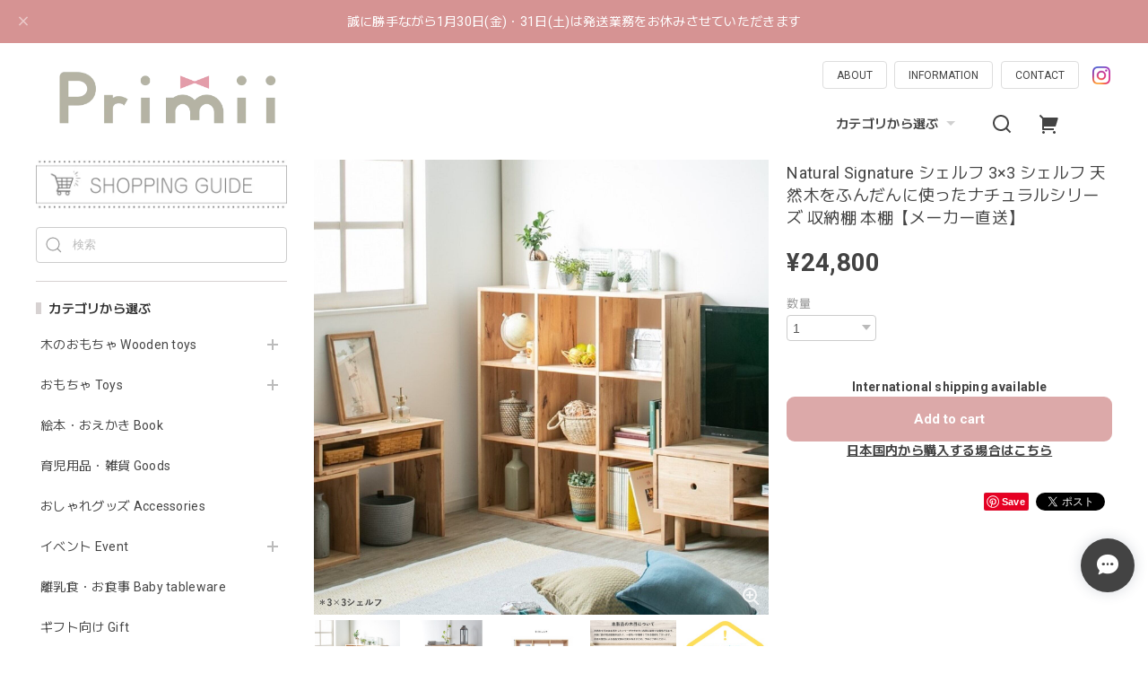

--- FILE ---
content_type: text/html; charset=UTF-8
request_url: https://shop.pri-mii.jp/items/72116422
body_size: 55448
content:
<!DOCTYPE html>
<html lang="ja">
<head>

<link rel="stylesheet" type="text/css" href="https://cf-baseassets.thebase.in/19cff5233acc0c6b06216500f3603ead/asset/shop/BASEshop-c04794395695aab12cc9.css"/>
<meta charset="utf-8">

<meta name="viewport" content="width=device-width, initial-scale=1, viewport-fit=cover">
<script>
var ua = navigator.userAgent.toLowerCase();
var isiOS = (ua.indexOf('iphone') > -1) || (ua.indexOf('ipad') > -1);
if(isiOS) {
 var viewport = document.querySelector('meta[name="viewport"]');
 if(viewport) {
 var viewportContent = viewport.getAttribute('content');
 viewport.setAttribute('content', viewportContent + ', user-scalable=no');
 }
}
</script>

<link rel='canonical' href='https://shop.pri-mii.jp/items/72116422' />


<title>Natural Signature シェルフ 3×3 シェルフ 天然木をふんだんに使ったナチュラルシリーズ 収納棚 本棚【メーカー直送】 | Primii</title>

<meta name="BASE-Theme-Name" content="Euforia">
<meta name="BASE-Theme-Version" content="1.260116">

<link rel='icon' type='image/png' href='https://base-ec2.akamaized.net/images/user/base_eraser/1364141/favicon/fd263d7a6bf0f84be01a9bf4ac3d0948.png' />
<link rel='apple-touch-icon' sizes='180x180' href='https://base-ec2.akamaized.net/images/user/base_eraser/1364141/favicon/fd263d7a6bf0f84be01a9bf4ac3d0948.png' />
<link rel='apple-touch-icon-precomposed' href='https://base-ec2.akamaized.net/images/user/base_eraser/1364141/favicon/fd263d7a6bf0f84be01a9bf4ac3d0948.png' />

<script src="https://ajax.googleapis.com/ajax/libs/jquery/1.12.4/jquery.min.js"></script>


<link rel="preconnect" href="https://fonts.googleapis.com">
<link rel="preconnect" href="https://fonts.gstatic.com" crossorigin>

<link href="https://fonts.googleapis.com/css2?family=M+PLUS+2:wght@400;600;700&family=Roboto:wght@400;500;700&display=swap" rel="stylesheet">


<link href="https://fonts.googleapis.com/css2?family=Quicksand&display=swap" rel="stylesheet">

<link rel="stylesheet" href="https://basefile.akamaized.net/dolcevivace-shopselect-net/6491a3ed652ce/uikit.min.css">

<link rel="stylesheet" href="https://basefile.akamaized.net/dolcevivace-shopselect-net/6419899379ff0/flickity.min.css">
<link rel="stylesheet" href="https://basefile.akamaized.net/dolcevivace-shopselect-net/66d595c32aace/glightbox.min.css">


<link rel="stylesheet" href="https://basefile.akamaized.net/dolcevivace-shopselect-net/68cd6b5b3f295/dolce.vita.min.css">

<!-- SP下部に購入ボタン固定表示 -->
<link rel="stylesheet" href="https://basefile.akamaized.net/dolcevivace-shopselect-net/64a6dce613288/euforia.bc.min.css"><!-- PC 商品一覧を横に4アイテム表示 -->
<link rel="stylesheet" href="https://basefile.akamaized.net/dolcevivace-shopselect-net/64a6dcfa26ab1/euforia.pc4.min.css"><!-- SP 商品一覧を横に3アイテム表示 -->
<link rel="stylesheet" href="https://basefile.akamaized.net/dolcevivace-shopselect-net/64a6dd076d2be/euforia.sp3.min.css">
<meta name="description" content="温もりのある天然木をふんだんに使用したシリーズ飽きのこないシンプルなデザインが魅力です。3×3シェルフは背面に付属の補強ワイヤーの取り付けが必要です。裏表両面からのご使用はできかねますため、ご注意ください。＊サイズ：【製品サイズ】巾1092・高さ1092・奥行き300(mm)【梱包重量】31.4kg■生産地：マレーシア■素材・成分：ラバーウッド(ホルムアルデヒド軽減対策済み)＊ラッカー塗装＊お客様組立商品になります。＊天然木の自然の風合いを活かしたシリーズですので、木目の違い、天板等に節がある場合があります。商品の個性としてご理解下さい。＊商品画像の小物などは商品に含まれておりません。＊画面上のカラーはブラウザや設定により、実物とは若干異なる場合がございます。予めご了承の上ご注文下さい。※木目・風合いについて　天然木の風合いをそのまま活かしたシリーズです。　木材の特性上木目の印象には個体差が出ますので、　一点物の個性としてお楽しみくださいませ。　中には黒い節や斑点模様が出たり、パテ補修してある個体もございます。　また、上記により天板の一部が凸凹する可能性があります。予めご了承ください。　これらの木目の個体差による返品・交換は承ることができません。+‥‥‥‥‥‥‥‥‥‥‥‥‥‥‥‥‥‥+【メーカー直送アイテムです】在庫数は常に変動しておりますのでご注文の順番によっては売り切れとなる場合がございます。ご了承くださいませ。※同梱不可商品です。複数アイテムご注文の場合は、個別にご注文くださいますようお願いいたします。+‥‥‥‥‥‥‥‥‥‥‥‥‥‥‥‥‥‥+同シリーズのアイテムはこちら＊Natural Signature ハウスシェルフhttps://shop.pri-mii.jp/items/44202786＊Natural Signature ストレージBOX 2個セットhttps://primii.theshop.jp/items/44236482＊Natural Signature キッズデスクセットhttps://primii.theshop.jp/items/44223940+‥‥‥‥‥‥‥‥‥‥‥‥‥‥‥‥‥‥+" />

<meta property="fb:app_id" content="350947278320210" />
<meta property="og:description" content="温もりのある天然木をふんだんに使用したシリーズ飽きのこないシンプルなデザインが魅力です。3×3シェルフは背面に付属の補強ワイヤーの取り付けが必要です。裏表両面からのご使用はできかねますため、ご注意ください。＊サイズ：【製品サイズ】巾1092・高さ1092・奥行き300(mm)【梱包重量】31.4kg■生産地：マレーシア■素材・成分：ラバーウッド(ホルムアルデヒド軽減対策済み)＊ラッカー塗装＊お客様組立商品になります。＊天然木の自然の風合いを活かしたシリーズですので、木目の違い、天板等に節がある場合があります。商品の個性としてご理解下さい。＊商品画像の小物などは商品に含まれておりません。＊画面上のカラーはブラウザや設定により、実物とは若干異なる場合がございます。予めご了承の上ご注文下さい。※木目・風合いについて　天然木の風合いをそのまま活かしたシリーズです。　木材の特性上木目の印象には個体差が出ますので、　一点物の個性としてお楽しみくださいませ。　中には黒い節や斑点模様が出たり、パテ補修してある個体もございます。　また、上記により天板の一部が凸凹する可能性があります。予めご了承ください。　これらの木目の個体差による返品・交換は承ることができません。+‥‥‥‥‥‥‥‥‥‥‥‥‥‥‥‥‥‥+【メーカー直送アイテムです】在庫数は常に変動しておりますのでご注文の順番によっては売り切れとなる場合がございます。ご了承くださいませ。※同梱不可商品です。複数アイテムご注文の場合は、個別にご注文くださいますようお願いいたします。+‥‥‥‥‥‥‥‥‥‥‥‥‥‥‥‥‥‥+同シリーズのアイテムはこちら＊Natural Signature ハウスシェルフhttps://shop.pri-mii.jp/items/44202786＊Natural Signature ストレージBOX 2個セットhttps://primii.theshop.jp/items/44236482＊Natural Signature キッズデスクセットhttps://primii.theshop.jp/items/44223940+‥‥‥‥‥‥‥‥‥‥‥‥‥‥‥‥‥‥+" />
<meta property="og:title" content="Natural Signature シェルフ 3×3 シェルフ 天然木をふんだんに使ったナチュラルシリーズ 収納棚 本棚【メーカー直送】 | Primii " />
<meta property="og:image" content="https://baseec-img-mng.akamaized.net/images/item/origin/0fa3c1f659853d028a19660c3e73239f.jpg?imformat=generic&q=90&im=Resize,width=1200,type=normal" />
<meta property="og:url" content="https://shop.pri-mii.jp/items/72116422" />
<meta property="og:site_name" content="Primii" />
<meta property="og:type" content="product" />

<meta property="product:price:amount" content="24800" />
<meta property="product:price:currency" content="JPY" />
<meta property="product:product_link" content="https://shop.pri-mii.jp/items/72116422" />

<meta name="twitter:card" content="summary_large_image" />
	<meta name="twitter:url" content="https://shop.pri-mii.jp/items/72116422" />
<meta name="twitter:title" content="Natural Signature シェルフ 3×3 シェルフ 天然木をふんだんに使ったナチュラルシリーズ 収納棚 本棚【メーカー直送】 | Primii" />
<meta name="twitter:description" content="温もりのある天然木をふんだんに使用したシリーズ飽きのこないシンプルなデザインが魅力です。3×3シェルフは背面に付属の補強ワイヤーの取り付けが必要です。裏表両面からのご使用はできかねますため、ご注意ください。＊サイズ：【製品サイズ】巾1092・高さ1092・奥行き300(mm)【梱包重量】31.4kg■生産地：マレーシア■素材・成分：ラバーウッド(ホルムアルデヒド軽減対策済み)＊ラッカー塗装＊お客様組立商品になります。＊天然木の自然の風合いを活かしたシリーズですので、木目の違い、天板等に節がある場合があります。商品の個性としてご理解下さい。＊商品画像の小物などは商品に含まれておりません。＊画面上のカラーはブラウザや設定により、実物とは若干異なる場合がございます。予めご了承の上ご注文下さい。※木目・風合いについて　天然木の風合いをそのまま活かしたシリーズです。　木材の特性上木目の印象には個体差が出ますので、　一点物の個性としてお楽しみくださいませ。　中には黒い節や斑点模様が出たり、パテ補修してある個体もございます。　また、上記により天板の一部が凸凹する可能性があります。予めご了承ください。　これらの木目の個体差による返品・交換は承ることができません。+‥‥‥‥‥‥‥‥‥‥‥‥‥‥‥‥‥‥+【メーカー直送アイテムです】在庫数は常に変動しておりますのでご注文の順番によっては売り切れとなる場合がございます。ご了承くださいませ。※同梱不可商品です。複数アイテムご注文の場合は、個別にご注文くださいますようお願いいたします。+‥‥‥‥‥‥‥‥‥‥‥‥‥‥‥‥‥‥+同シリーズのアイテムはこちら＊Natural Signature ハウスシェルフhttps://shop.pri-mii.jp/items/44202786＊Natural Signature ストレージBOX 2個セットhttps://primii.theshop.jp/items/44236482＊Natural Signature キッズデスクセットhttps://primii.theshop.jp/items/44223940+‥‥‥‥‥‥‥‥‥‥‥‥‥‥‥‥‥‥+" />
<meta name="twitter:image" content="https://baseec-img-mng.akamaized.net/images/item/origin/0fa3c1f659853d028a19660c3e73239f.jpg?imformat=generic&q=90&im=Resize,width=1200,type=normal" />





<style type="text/css">
body { 
        background-image: none;
        background-color: #FFFFFF;
     }
</style>


<style>
/****** 全体設定 ******/
:root {
--dolce-text-color: #434343;--dolce-subtext-color: #999999;--dolce-a-color: #454545;--dolce-ahover-color: #999999;--dolce-btn-color: #ffffff;--dolce-btn-line-color: #dddddd;--dolce-btn-text-color: #434343;--dolce-cart-color: #dca9a9;--dolce-title-color: #333333;--dolce-title-line-color: #D7D2D2;--dolce-sale-color: #C8975F;--dolce-comming-color: #DCAB64;--dolce-takeout-color: #DCAB64;--dolce-pre-color: #DCAB64;--dolce-lottery-color: #7CACD9;--dolce-community-color: #000000;--dolce-footer-bg-color: #f2e7e7;--dolce-footer-text-color: #333333;--dolce-soldout-color: #C47575;}

#header-box,
.header-fixed,
.uk-offcanvas-bar,
.uk-navbar-dropdown,
.main-wrapper,
header .uk-dropdown,
.header-fixed .uk-dropdown{ background-color: #ffffff; }
.uk-heading-bullet,
.uk-heading-line{ background: #FFFFFF; }
html { font-size : 16px; }
@media screen and (max-width : 959px) {
html{ font-size : calc(16px - 1px); }}
.header-logo .logoText,
.footer-logo .logoText { font-family: 'Quicksand', -apple-system, BlinkMacSystemFont, "Helvetica Neue", "ヒラギノ角ゴ ProN W3", Hiragino Kaku Gothic ProN, Arial, "メイリオ", Meiryo, sans-serif !important; }
#dolce-itemdetail .item-price .proper-price,
.item .item-price.soldout .price,
#dolce-itemdetail .proper,
#dolce-itemdetail .item-price.soldout .price{ opacity: 0.3; color: #434343 ; }

/* パーツ用設定 */
#sidebar-menu .category-btn .cat-pic{ width:5px; }
#sidebar-menu .category-btn .cat-inner{	width:5px;	margin:0; }
#sidebar-menu .category-btn .cat-title{	width: calc(100% - 45px); }
#sidebar-menu .medium-category{	padding-left:20px !important; }
#about-shipping,
#footer-shipping,
#sidebar-shipping{
 border-color: #CCCCCC; }
#about-shipping .conditions,
#about-shipping .exclusion,
#footer-shipping .conditions,
#footer-shipping .exclusion,
#sidebar-shipping .conditions,
#sidebar-shipping .exclusion{
 color: #434343; }
#about-shipping .shipping,
#footer-shipping .shipping,
#sidebar-shipping .shipping{
 color: #B97265; }
 #footer-payment .payment-item,
#dolce-about #payment .payment-label{
  background: #B9B6B6; }

/* トップページ用設定 */

/* インラインでの調整 */
@font-face {
font-family: "shopicon";
font-style: normal;
font-weight: normal;
src: url("https://shop.pri-mii.jp//css/shopTemplate/fonts/shopicon.eot?md4x76");
src: url("https://shop.pri-mii.jp//css/shopTemplate/fonts/shopicon.eot?md4x76#iefix")
format("embedded-opentype"),
url("https://shop.pri-mii.jp//css/shopTemplate/fonts/shopicon.ttf?md4x76") format("truetype"),
url("https://shop.pri-mii.jp//css/shopTemplate/fonts/shopicon.woff?md4x76") format("woff"),
url("https://shop.pri-mii.jp//css/shopTemplate/fonts/shopicon.svg?md4x76#shopicon")
format("svg");
}
.header-menu-pc .uk-dropdown li a{
 color: var(--dolce-text-color, #212121); }
.header-menu-pc .uk-dropdown li a:hover{
 color: color: var(--dolce-ahover-color, #999999); }
footer a:hover { color: #333333 !important; opacity: 0.7; }
#appsItemDetailCustomTag .appsItemDetailCustomTag_heading{
  font-size: 1.125rem !important;
  line-height: 1.4rem !important;
  margin-top: 30px !important; }
#dolce-itemdetail .h4l{
  color: #434343 !important; }
#appsItemDetailCustomTag .appsItemDetailCustomTag_description {
  font-size: 0.875rem !important;
  letter-spacing: 0.02rem !important; 
  line-height: 1.5 !important; }
#itemAttention .communityLabel{ background-color: #000 !important; }
.blogDetail h2 a,
.blogListMain h2 a{
  color: #434343 !important; }
.appsicon-crossCircle:before {
 color: #000 !important;}
.grecaptcha-badge{
  z-index: 1000;}
.ageVerificationWarning{
  font-size: 1.8rem !important;
  color: #434343 !important;}
.purchaseButtonModal__inputAreaLabel,
.purchaseButtonModal__ageVerificationWarningText{
  color: #333 !important;}
.slide-menu-item2, .hr-last{ display: none; }
@media (max-width: 600px) {
#dolce-pickup .pickup-item,
#dolce-pickup .pickup-item:nth-child(2n + 1){
  width: auto;
  --widthA: calc(20px / 3);
  max-width: calc(33.33% - var(--widthA));
  margin:0 0 10px 10px;
  position: relative;}
#dolce-pickup .pickup-item:nth-child(3n + 1){
  margin:0 0 10px; }}
.shippingModal .shippingInfo__title {
  margin:0 !important; }

/* インラインでの調整 */

/* お知らせバナーApp */
.informationBanner button{
 cursor: pointer;}
@media (max-width: 959px) {main{ margin-top:calc(70px + var(--information-banner-height,0)); }}

/* メンバーシップApp */
#membership h2,
#membership h3,
#membership h4{
  color: #434343 }
.membership .mypage .content .customer-info-wrapper .edit-wrapper .edit,
.membership .mypage .content .about-wrapper .about,
.membership .login .register-link{
  color: #454545 !important; }
.membership .login .link{
  background: #dca9a9 !important; }
.exchange-point-icon > path {
  fill: #434343 }

.bnplBanner {
  padding: 8px 12px !important;
  margin-top: 5px !important;}
.glightbox-container .ginner-container {
  height: auto;}

.easyOverseasSales__label,
.easyOverseasSalesArea__link{
  color: var(--dolce-text-color) !important; }
@media (max-width: 959px) {
.purchaseButton .easyOverseasSales .purchaseButton__btn {
  margin-top:0;}}
#bottom-cart:has(.easyOverseasSales) {
  display: none !important;}

.subsc-text{
  color: var(--dolce-text-color) !important;
  font-size: 13px !important;
  vertical-align: bottom;
  padding-right: 5px;}

</style>

<link rel="stylesheet" href="https://basefile.akamaized.net/dolcevivace-shopselect-net/64a6dd2877830/euforia.last.min.css">


<script type="text/javascript">
	var _gaq = _gaq || [];
	var gtag = gtag || function(){};
</script>
			<!-- Matomo Tag Manager -->
<script>
  var _mtm = window._mtm = window._mtm || [];
  _mtm.push({
	'mtm.startTime': (new Date().getTime()),
	'event': 'mtm.Start',
	'env': "production",

	
				'shopId': "primii-theshop-jp",

						'itemId': "72116422",
			
  });
  (function() {
    var d=document, g=d.createElement('script'), s=d.getElementsByTagName('script')[0];
    g.async=true; g.src='https://matomo.thebase.com/matomo/js/container_9jiEAfNf.js'; s.parentNode.insertBefore(g,s);
  })();
</script>
<!-- End Matomo Tag Manager -->
	


<!-- Global site tag (gtag.js) -->
<script async src="https://www.googletagmanager.com/gtag/js?id=10952403185&l=gtagDataLayer"></script>
<script>  window.gtagDataLayer = window.gtagDataLayer || [];
  function gtag(){gtagDataLayer.push(arguments);}
  gtag('js', new Date());
  gtag('set', 'linker', {
    'domains': ['shop.pri-mii.jp', 'c.thebase.in']
  });

      gtag('config', 'AW-10952403185', {
    'ecomm_pagetype': 'product',
    'ecomm_prodid': '72116422',
  });
  </script>
<!-- End Global site tag -->



	<!-- Facebook Pixel Code -->
	<script>
		!function(f,b,e,v,n,t,s){if(f.fbq)return;n=f.fbq=function(){n.callMethod?
			n.callMethod.apply(n,arguments):n.queue.push(arguments)};if(!f._fbq)f._fbq=n;
			n.push=n;n.loaded=!0;n.version='2.0';n.queue=[];t=b.createElement(e);t.async=!0;
			t.src=v;s=b.getElementsByTagName(e)[0];s.parentNode.insertBefore(t,s)}(window,
			document,'script','https://connect.facebook.net/en_US/fbevents.js');

			
		fbq('init', '237453031149109', {}, { agent: 'plthebase' });
		fbq('trackSingle', '237453031149109', 'PageView');

				const viewContentEventId = crypto.randomUUID();
		const viewContentEventIdObj = { eventID: viewContentEventId };
		fbq('trackSingle', '237453031149109', 'ViewContent', {"content_ids":["72116422"],"content_name":"Natural Signature \u30b7\u30a7\u30eb\u30d5 3\u00d73 \u30b7\u30a7\u30eb\u30d5 \u5929\u7136\u6728\u3092\u3075\u3093\u3060\u3093\u306b\u4f7f\u3063\u305f\u30ca\u30c1\u30e5\u30e9\u30eb\u30b7\u30ea\u30fc\u30ba \u53ce\u7d0d\u68da \u672c\u68da\u3010\u30e1\u30fc\u30ab\u30fc\u76f4\u9001\u3011","content_type":"product","contents":[{"id":"72116422","quantity":1,"item_price":24800}],"currency":"JPY","value":24800}, viewContentEventIdObj);
		data = JSON.parse('{"content_ids":["72116422"],"content_name":"Natural Signature \u30b7\u30a7\u30eb\u30d5 3\u00d73 \u30b7\u30a7\u30eb\u30d5 \u5929\u7136\u6728\u3092\u3075\u3093\u3060\u3093\u306b\u4f7f\u3063\u305f\u30ca\u30c1\u30e5\u30e9\u30eb\u30b7\u30ea\u30fc\u30ba \u53ce\u7d0d\u68da \u672c\u68da\u3010\u30e1\u30fc\u30ab\u30fc\u76f4\u9001\u3011","content_type":"product","contents":[{"id":"72116422","quantity":1,"item_price":24800}],"currency":"JPY","value":24800}');
		data.event_name = 'ViewContent';
		data.event_id = viewContentEventId;
				if (data) {
			(function(data) {
				window.addEventListener('load', function() {
					$.ajax({
						type: 'POST',
						url: "https://shop.pri-mii.jp/facebook/conversion/",
						dataType: 'json',
						data: data,
						success: function (data) {},
					})
				})
			})(data)
		}

	</script>
	<!-- End Facebook Pixel Code -->



	

<meta name="cot:primaryColor" content="#252525"><meta name="cot:accentColor" content="#FFB800"><meta name="cot:textColor" content="#252525"><meta name="cot:lightTextColor" content="#ffffff"><meta name="cot:complementaryColor" content="#434343"><meta name="cot:titleColor" content="#252525">

	

	<script type="text/javascript">
		;window.NREUM||(NREUM={});NREUM.init={distributed_tracing:{enabled:true},privacy:{cookies_enabled:true},ajax:{deny_list:["bam.nr-data.net"]}};

		;NREUM.loader_config={accountID:"2907216",trustKey:"2804831",agentID:"663072695",licenseKey:"NRJS-4c41e18b2dabf750af0",applicationID:"663072695"}
		;NREUM.info={beacon:"bam.nr-data.net",errorBeacon:"bam.nr-data.net",licenseKey:"NRJS-4c41e18b2dabf750af0",applicationID:"663072695",sa:1}

		;/*! For license information please see nr-loader-spa-1.236.0.min.js.LICENSE.txt */
		(()=>{"use strict";var e,t,r={5763:(e,t,r)=>{r.d(t,{P_:()=>l,Mt:()=>g,C5:()=>s,DL:()=>v,OP:()=>T,lF:()=>D,Yu:()=>y,Dg:()=>h,CX:()=>c,GE:()=>b,sU:()=>_});var n=r(8632),i=r(9567);const o={beacon:n.ce.beacon,errorBeacon:n.ce.errorBeacon,licenseKey:void 0,applicationID:void 0,sa:void 0,queueTime:void 0,applicationTime:void 0,ttGuid:void 0,user:void 0,account:void 0,product:void 0,extra:void 0,jsAttributes:{},userAttributes:void 0,atts:void 0,transactionName:void 0,tNamePlain:void 0},a={};function s(e){if(!e)throw new Error("All info objects require an agent identifier!");if(!a[e])throw new Error("Info for ".concat(e," was never set"));return a[e]}function c(e,t){if(!e)throw new Error("All info objects require an agent identifier!");a[e]=(0,i.D)(t,o),(0,n.Qy)(e,a[e],"info")}var u=r(7056);const d=()=>{const e={blockSelector:"[data-nr-block]",maskInputOptions:{password:!0}};return{allow_bfcache:!0,privacy:{cookies_enabled:!0},ajax:{deny_list:void 0,enabled:!0,harvestTimeSeconds:10},distributed_tracing:{enabled:void 0,exclude_newrelic_header:void 0,cors_use_newrelic_header:void 0,cors_use_tracecontext_headers:void 0,allowed_origins:void 0},session:{domain:void 0,expiresMs:u.oD,inactiveMs:u.Hb},ssl:void 0,obfuscate:void 0,jserrors:{enabled:!0,harvestTimeSeconds:10},metrics:{enabled:!0},page_action:{enabled:!0,harvestTimeSeconds:30},page_view_event:{enabled:!0},page_view_timing:{enabled:!0,harvestTimeSeconds:30,long_task:!1},session_trace:{enabled:!0,harvestTimeSeconds:10},harvest:{tooManyRequestsDelay:60},session_replay:{enabled:!1,harvestTimeSeconds:60,sampleRate:.1,errorSampleRate:.1,maskTextSelector:"*",maskAllInputs:!0,get blockClass(){return"nr-block"},get ignoreClass(){return"nr-ignore"},get maskTextClass(){return"nr-mask"},get blockSelector(){return e.blockSelector},set blockSelector(t){e.blockSelector+=",".concat(t)},get maskInputOptions(){return e.maskInputOptions},set maskInputOptions(t){e.maskInputOptions={...t,password:!0}}},spa:{enabled:!0,harvestTimeSeconds:10}}},f={};function l(e){if(!e)throw new Error("All configuration objects require an agent identifier!");if(!f[e])throw new Error("Configuration for ".concat(e," was never set"));return f[e]}function h(e,t){if(!e)throw new Error("All configuration objects require an agent identifier!");f[e]=(0,i.D)(t,d()),(0,n.Qy)(e,f[e],"config")}function g(e,t){if(!e)throw new Error("All configuration objects require an agent identifier!");var r=l(e);if(r){for(var n=t.split("."),i=0;i<n.length-1;i++)if("object"!=typeof(r=r[n[i]]))return;r=r[n[n.length-1]]}return r}const p={accountID:void 0,trustKey:void 0,agentID:void 0,licenseKey:void 0,applicationID:void 0,xpid:void 0},m={};function v(e){if(!e)throw new Error("All loader-config objects require an agent identifier!");if(!m[e])throw new Error("LoaderConfig for ".concat(e," was never set"));return m[e]}function b(e,t){if(!e)throw new Error("All loader-config objects require an agent identifier!");m[e]=(0,i.D)(t,p),(0,n.Qy)(e,m[e],"loader_config")}const y=(0,n.mF)().o;var w=r(385),x=r(6818);const A={buildEnv:x.Re,bytesSent:{},queryBytesSent:{},customTransaction:void 0,disabled:!1,distMethod:x.gF,isolatedBacklog:!1,loaderType:void 0,maxBytes:3e4,offset:Math.floor(w._A?.performance?.timeOrigin||w._A?.performance?.timing?.navigationStart||Date.now()),onerror:void 0,origin:""+w._A.location,ptid:void 0,releaseIds:{},session:void 0,xhrWrappable:"function"==typeof w._A.XMLHttpRequest?.prototype?.addEventListener,version:x.q4},E={};function T(e){if(!e)throw new Error("All runtime objects require an agent identifier!");if(!E[e])throw new Error("Runtime for ".concat(e," was never set"));return E[e]}function _(e,t){if(!e)throw new Error("All runtime objects require an agent identifier!");E[e]=(0,i.D)(t,A),(0,n.Qy)(e,E[e],"runtime")}function D(e){return function(e){try{const t=s(e);return!!t.licenseKey&&!!t.errorBeacon&&!!t.applicationID}catch(e){return!1}}(e)}},9567:(e,t,r)=>{r.d(t,{D:()=>i});var n=r(50);function i(e,t){try{if(!e||"object"!=typeof e)return(0,n.Z)("Setting a Configurable requires an object as input");if(!t||"object"!=typeof t)return(0,n.Z)("Setting a Configurable requires a model to set its initial properties");const r=Object.create(Object.getPrototypeOf(t),Object.getOwnPropertyDescriptors(t)),o=0===Object.keys(r).length?e:r;for(let a in o)if(void 0!==e[a])try{"object"==typeof e[a]&&"object"==typeof t[a]?r[a]=i(e[a],t[a]):r[a]=e[a]}catch(e){(0,n.Z)("An error occurred while setting a property of a Configurable",e)}return r}catch(e){(0,n.Z)("An error occured while setting a Configurable",e)}}},6818:(e,t,r)=>{r.d(t,{Re:()=>i,gF:()=>o,q4:()=>n});const n="1.236.0",i="PROD",o="CDN"},385:(e,t,r)=>{r.d(t,{FN:()=>a,IF:()=>u,Nk:()=>f,Tt:()=>s,_A:()=>o,il:()=>n,pL:()=>c,v6:()=>i,w1:()=>d});const n="undefined"!=typeof window&&!!window.document,i="undefined"!=typeof WorkerGlobalScope&&("undefined"!=typeof self&&self instanceof WorkerGlobalScope&&self.navigator instanceof WorkerNavigator||"undefined"!=typeof globalThis&&globalThis instanceof WorkerGlobalScope&&globalThis.navigator instanceof WorkerNavigator),o=n?window:"undefined"!=typeof WorkerGlobalScope&&("undefined"!=typeof self&&self instanceof WorkerGlobalScope&&self||"undefined"!=typeof globalThis&&globalThis instanceof WorkerGlobalScope&&globalThis),a=""+o?.location,s=/iPad|iPhone|iPod/.test(navigator.userAgent),c=s&&"undefined"==typeof SharedWorker,u=(()=>{const e=navigator.userAgent.match(/Firefox[/\s](\d+\.\d+)/);return Array.isArray(e)&&e.length>=2?+e[1]:0})(),d=Boolean(n&&window.document.documentMode),f=!!navigator.sendBeacon},1117:(e,t,r)=>{r.d(t,{w:()=>o});var n=r(50);const i={agentIdentifier:"",ee:void 0};class o{constructor(e){try{if("object"!=typeof e)return(0,n.Z)("shared context requires an object as input");this.sharedContext={},Object.assign(this.sharedContext,i),Object.entries(e).forEach((e=>{let[t,r]=e;Object.keys(i).includes(t)&&(this.sharedContext[t]=r)}))}catch(e){(0,n.Z)("An error occured while setting SharedContext",e)}}}},8e3:(e,t,r)=>{r.d(t,{L:()=>d,R:()=>c});var n=r(2177),i=r(1284),o=r(4322),a=r(3325);const s={};function c(e,t){const r={staged:!1,priority:a.p[t]||0};u(e),s[e].get(t)||s[e].set(t,r)}function u(e){e&&(s[e]||(s[e]=new Map))}function d(){let e=arguments.length>0&&void 0!==arguments[0]?arguments[0]:"",t=arguments.length>1&&void 0!==arguments[1]?arguments[1]:"feature";if(u(e),!e||!s[e].get(t))return a(t);s[e].get(t).staged=!0;const r=[...s[e]];function a(t){const r=e?n.ee.get(e):n.ee,a=o.X.handlers;if(r.backlog&&a){var s=r.backlog[t],c=a[t];if(c){for(var u=0;s&&u<s.length;++u)f(s[u],c);(0,i.D)(c,(function(e,t){(0,i.D)(t,(function(t,r){r[0].on(e,r[1])}))}))}delete a[t],r.backlog[t]=null,r.emit("drain-"+t,[])}}r.every((e=>{let[t,r]=e;return r.staged}))&&(r.sort(((e,t)=>e[1].priority-t[1].priority)),r.forEach((e=>{let[t]=e;a(t)})))}function f(e,t){var r=e[1];(0,i.D)(t[r],(function(t,r){var n=e[0];if(r[0]===n){var i=r[1],o=e[3],a=e[2];i.apply(o,a)}}))}},2177:(e,t,r)=>{r.d(t,{c:()=>f,ee:()=>u});var n=r(8632),i=r(2210),o=r(1284),a=r(5763),s="nr@context";let c=(0,n.fP)();var u;function d(){}function f(e){return(0,i.X)(e,s,l)}function l(){return new d}function h(){u.aborted=!0,u.backlog={}}c.ee?u=c.ee:(u=function e(t,r){var n={},c={},f={},g=!1;try{g=16===r.length&&(0,a.OP)(r).isolatedBacklog}catch(e){}var p={on:b,addEventListener:b,removeEventListener:y,emit:v,get:x,listeners:w,context:m,buffer:A,abort:h,aborted:!1,isBuffering:E,debugId:r,backlog:g?{}:t&&"object"==typeof t.backlog?t.backlog:{}};return p;function m(e){return e&&e instanceof d?e:e?(0,i.X)(e,s,l):l()}function v(e,r,n,i,o){if(!1!==o&&(o=!0),!u.aborted||i){t&&o&&t.emit(e,r,n);for(var a=m(n),s=w(e),d=s.length,f=0;f<d;f++)s[f].apply(a,r);var l=T()[c[e]];return l&&l.push([p,e,r,a]),a}}function b(e,t){n[e]=w(e).concat(t)}function y(e,t){var r=n[e];if(r)for(var i=0;i<r.length;i++)r[i]===t&&r.splice(i,1)}function w(e){return n[e]||[]}function x(t){return f[t]=f[t]||e(p,t)}function A(e,t){var r=T();p.aborted||(0,o.D)(e,(function(e,n){t=t||"feature",c[n]=t,t in r||(r[t]=[])}))}function E(e){return!!T()[c[e]]}function T(){return p.backlog}}(void 0,"globalEE"),c.ee=u)},5546:(e,t,r)=>{r.d(t,{E:()=>n,p:()=>i});var n=r(2177).ee.get("handle");function i(e,t,r,i,o){o?(o.buffer([e],i),o.emit(e,t,r)):(n.buffer([e],i),n.emit(e,t,r))}},4322:(e,t,r)=>{r.d(t,{X:()=>o});var n=r(5546);o.on=a;var i=o.handlers={};function o(e,t,r,o){a(o||n.E,i,e,t,r)}function a(e,t,r,i,o){o||(o="feature"),e||(e=n.E);var a=t[o]=t[o]||{};(a[r]=a[r]||[]).push([e,i])}},3239:(e,t,r)=>{r.d(t,{bP:()=>s,iz:()=>c,m$:()=>a});var n=r(385);let i=!1,o=!1;try{const e={get passive(){return i=!0,!1},get signal(){return o=!0,!1}};n._A.addEventListener("test",null,e),n._A.removeEventListener("test",null,e)}catch(e){}function a(e,t){return i||o?{capture:!!e,passive:i,signal:t}:!!e}function s(e,t){let r=arguments.length>2&&void 0!==arguments[2]&&arguments[2],n=arguments.length>3?arguments[3]:void 0;window.addEventListener(e,t,a(r,n))}function c(e,t){let r=arguments.length>2&&void 0!==arguments[2]&&arguments[2],n=arguments.length>3?arguments[3]:void 0;document.addEventListener(e,t,a(r,n))}},4402:(e,t,r)=>{r.d(t,{Ht:()=>u,M:()=>c,Rl:()=>a,ky:()=>s});var n=r(385);const i="xxxxxxxx-xxxx-4xxx-yxxx-xxxxxxxxxxxx";function o(e,t){return e?15&e[t]:16*Math.random()|0}function a(){const e=n._A?.crypto||n._A?.msCrypto;let t,r=0;return e&&e.getRandomValues&&(t=e.getRandomValues(new Uint8Array(31))),i.split("").map((e=>"x"===e?o(t,++r).toString(16):"y"===e?(3&o()|8).toString(16):e)).join("")}function s(e){const t=n._A?.crypto||n._A?.msCrypto;let r,i=0;t&&t.getRandomValues&&(r=t.getRandomValues(new Uint8Array(31)));const a=[];for(var s=0;s<e;s++)a.push(o(r,++i).toString(16));return a.join("")}function c(){return s(16)}function u(){return s(32)}},7056:(e,t,r)=>{r.d(t,{Bq:()=>n,Hb:()=>o,oD:()=>i});const n="NRBA",i=144e5,o=18e5},7894:(e,t,r)=>{function n(){return Math.round(performance.now())}r.d(t,{z:()=>n})},7243:(e,t,r)=>{r.d(t,{e:()=>o});var n=r(385),i={};function o(e){if(e in i)return i[e];if(0===(e||"").indexOf("data:"))return{protocol:"data"};let t;var r=n._A?.location,o={};if(n.il)t=document.createElement("a"),t.href=e;else try{t=new URL(e,r.href)}catch(e){return o}o.port=t.port;var a=t.href.split("://");!o.port&&a[1]&&(o.port=a[1].split("/")[0].split("@").pop().split(":")[1]),o.port&&"0"!==o.port||(o.port="https"===a[0]?"443":"80"),o.hostname=t.hostname||r.hostname,o.pathname=t.pathname,o.protocol=a[0],"/"!==o.pathname.charAt(0)&&(o.pathname="/"+o.pathname);var s=!t.protocol||":"===t.protocol||t.protocol===r.protocol,c=t.hostname===r.hostname&&t.port===r.port;return o.sameOrigin=s&&(!t.hostname||c),"/"===o.pathname&&(i[e]=o),o}},50:(e,t,r)=>{function n(e,t){"function"==typeof console.warn&&(console.warn("New Relic: ".concat(e)),t&&console.warn(t))}r.d(t,{Z:()=>n})},2587:(e,t,r)=>{r.d(t,{N:()=>c,T:()=>u});var n=r(2177),i=r(5546),o=r(8e3),a=r(3325);const s={stn:[a.D.sessionTrace],err:[a.D.jserrors,a.D.metrics],ins:[a.D.pageAction],spa:[a.D.spa],sr:[a.D.sessionReplay,a.D.sessionTrace]};function c(e,t){const r=n.ee.get(t);e&&"object"==typeof e&&(Object.entries(e).forEach((e=>{let[t,n]=e;void 0===u[t]&&(s[t]?s[t].forEach((e=>{n?(0,i.p)("feat-"+t,[],void 0,e,r):(0,i.p)("block-"+t,[],void 0,e,r),(0,i.p)("rumresp-"+t,[Boolean(n)],void 0,e,r)})):n&&(0,i.p)("feat-"+t,[],void 0,void 0,r),u[t]=Boolean(n))})),Object.keys(s).forEach((e=>{void 0===u[e]&&(s[e]?.forEach((t=>(0,i.p)("rumresp-"+e,[!1],void 0,t,r))),u[e]=!1)})),(0,o.L)(t,a.D.pageViewEvent))}const u={}},2210:(e,t,r)=>{r.d(t,{X:()=>i});var n=Object.prototype.hasOwnProperty;function i(e,t,r){if(n.call(e,t))return e[t];var i=r();if(Object.defineProperty&&Object.keys)try{return Object.defineProperty(e,t,{value:i,writable:!0,enumerable:!1}),i}catch(e){}return e[t]=i,i}},1284:(e,t,r)=>{r.d(t,{D:()=>n});const n=(e,t)=>Object.entries(e||{}).map((e=>{let[r,n]=e;return t(r,n)}))},4351:(e,t,r)=>{r.d(t,{P:()=>o});var n=r(2177);const i=()=>{const e=new WeakSet;return(t,r)=>{if("object"==typeof r&&null!==r){if(e.has(r))return;e.add(r)}return r}};function o(e){try{return JSON.stringify(e,i())}catch(e){try{n.ee.emit("internal-error",[e])}catch(e){}}}},3960:(e,t,r)=>{r.d(t,{K:()=>a,b:()=>o});var n=r(3239);function i(){return"undefined"==typeof document||"complete"===document.readyState}function o(e,t){if(i())return e();(0,n.bP)("load",e,t)}function a(e){if(i())return e();(0,n.iz)("DOMContentLoaded",e)}},8632:(e,t,r)=>{r.d(t,{EZ:()=>u,Qy:()=>c,ce:()=>o,fP:()=>a,gG:()=>d,mF:()=>s});var n=r(7894),i=r(385);const o={beacon:"bam.nr-data.net",errorBeacon:"bam.nr-data.net"};function a(){return i._A.NREUM||(i._A.NREUM={}),void 0===i._A.newrelic&&(i._A.newrelic=i._A.NREUM),i._A.NREUM}function s(){let e=a();return e.o||(e.o={ST:i._A.setTimeout,SI:i._A.setImmediate,CT:i._A.clearTimeout,XHR:i._A.XMLHttpRequest,REQ:i._A.Request,EV:i._A.Event,PR:i._A.Promise,MO:i._A.MutationObserver,FETCH:i._A.fetch}),e}function c(e,t,r){let i=a();const o=i.initializedAgents||{},s=o[e]||{};return Object.keys(s).length||(s.initializedAt={ms:(0,n.z)(),date:new Date}),i.initializedAgents={...o,[e]:{...s,[r]:t}},i}function u(e,t){a()[e]=t}function d(){return function(){let e=a();const t=e.info||{};e.info={beacon:o.beacon,errorBeacon:o.errorBeacon,...t}}(),function(){let e=a();const t=e.init||{};e.init={...t}}(),s(),function(){let e=a();const t=e.loader_config||{};e.loader_config={...t}}(),a()}},7956:(e,t,r)=>{r.d(t,{N:()=>i});var n=r(3239);function i(e){let t=arguments.length>1&&void 0!==arguments[1]&&arguments[1],r=arguments.length>2?arguments[2]:void 0,i=arguments.length>3?arguments[3]:void 0;return void(0,n.iz)("visibilitychange",(function(){if(t)return void("hidden"==document.visibilityState&&e());e(document.visibilityState)}),r,i)}},1214:(e,t,r)=>{r.d(t,{em:()=>v,u5:()=>N,QU:()=>S,_L:()=>I,Gm:()=>L,Lg:()=>M,gy:()=>U,BV:()=>Q,Kf:()=>ee});var n=r(2177);const i="nr@original";var o=Object.prototype.hasOwnProperty,a=!1;function s(e,t){return e||(e=n.ee),r.inPlace=function(e,t,n,i,o){n||(n="");var a,s,c,u="-"===n.charAt(0);for(c=0;c<t.length;c++)d(a=e[s=t[c]])||(e[s]=r(a,u?s+n:n,i,s,o))},r.flag=i,r;function r(t,r,n,a,s){return d(t)?t:(r||(r=""),nrWrapper[i]=t,u(t,nrWrapper,e),nrWrapper);function nrWrapper(){var i,u,d,f;try{u=this,i=[...arguments],d="function"==typeof n?n(i,u):n||{}}catch(t){c([t,"",[i,u,a],d],e)}o(r+"start",[i,u,a],d,s);try{return f=t.apply(u,i)}catch(e){throw o(r+"err",[i,u,e],d,s),e}finally{o(r+"end",[i,u,f],d,s)}}}function o(r,n,i,o){if(!a||t){var s=a;a=!0;try{e.emit(r,n,i,t,o)}catch(t){c([t,r,n,i],e)}a=s}}}function c(e,t){t||(t=n.ee);try{t.emit("internal-error",e)}catch(e){}}function u(e,t,r){if(Object.defineProperty&&Object.keys)try{return Object.keys(e).forEach((function(r){Object.defineProperty(t,r,{get:function(){return e[r]},set:function(t){return e[r]=t,t}})})),t}catch(e){c([e],r)}for(var n in e)o.call(e,n)&&(t[n]=e[n]);return t}function d(e){return!(e&&e instanceof Function&&e.apply&&!e[i])}var f=r(2210),l=r(385);const h={},g=XMLHttpRequest,p="addEventListener",m="removeEventListener";function v(e){var t=function(e){return(e||n.ee).get("events")}(e);if(h[t.debugId]++)return t;h[t.debugId]=1;var r=s(t,!0);function i(e){r.inPlace(e,[p,m],"-",o)}function o(e,t){return e[1]}return"getPrototypeOf"in Object&&(l.il&&b(document,i),b(l._A,i),b(g.prototype,i)),t.on(p+"-start",(function(e,t){var n=e[1];if(null!==n&&("function"==typeof n||"object"==typeof n)){var i=(0,f.X)(n,"nr@wrapped",(function(){var e={object:function(){if("function"!=typeof n.handleEvent)return;return n.handleEvent.apply(n,arguments)},function:n}[typeof n];return e?r(e,"fn-",null,e.name||"anonymous"):n}));this.wrapped=e[1]=i}})),t.on(m+"-start",(function(e){e[1]=this.wrapped||e[1]})),t}function b(e,t){let r=e;for(;"object"==typeof r&&!Object.prototype.hasOwnProperty.call(r,p);)r=Object.getPrototypeOf(r);for(var n=arguments.length,i=new Array(n>2?n-2:0),o=2;o<n;o++)i[o-2]=arguments[o];r&&t(r,...i)}var y="fetch-",w=y+"body-",x=["arrayBuffer","blob","json","text","formData"],A=l._A.Request,E=l._A.Response,T="prototype",_="nr@context";const D={};function N(e){const t=function(e){return(e||n.ee).get("fetch")}(e);if(!(A&&E&&l._A.fetch))return t;if(D[t.debugId]++)return t;function r(e,r,n){var i=e[r];"function"==typeof i&&(e[r]=function(){var e,r=[...arguments],o={};t.emit(n+"before-start",[r],o),o[_]&&o[_].dt&&(e=o[_].dt);var a=i.apply(this,r);return t.emit(n+"start",[r,e],a),a.then((function(e){return t.emit(n+"end",[null,e],a),e}),(function(e){throw t.emit(n+"end",[e],a),e}))})}return D[t.debugId]=1,x.forEach((e=>{r(A[T],e,w),r(E[T],e,w)})),r(l._A,"fetch",y),t.on(y+"end",(function(e,r){var n=this;if(r){var i=r.headers.get("content-length");null!==i&&(n.rxSize=i),t.emit(y+"done",[null,r],n)}else t.emit(y+"done",[e],n)})),t}const O={},j=["pushState","replaceState"];function S(e){const t=function(e){return(e||n.ee).get("history")}(e);return!l.il||O[t.debugId]++||(O[t.debugId]=1,s(t).inPlace(window.history,j,"-")),t}var P=r(3239);const C={},R=["appendChild","insertBefore","replaceChild"];function I(e){const t=function(e){return(e||n.ee).get("jsonp")}(e);if(!l.il||C[t.debugId])return t;C[t.debugId]=!0;var r=s(t),i=/[?&](?:callback|cb)=([^&#]+)/,o=/(.*)\.([^.]+)/,a=/^(\w+)(\.|$)(.*)$/;function c(e,t){var r=e.match(a),n=r[1],i=r[3];return i?c(i,t[n]):t[n]}return r.inPlace(Node.prototype,R,"dom-"),t.on("dom-start",(function(e){!function(e){if(!e||"string"!=typeof e.nodeName||"script"!==e.nodeName.toLowerCase())return;if("function"!=typeof e.addEventListener)return;var n=(a=e.src,s=a.match(i),s?s[1]:null);var a,s;if(!n)return;var u=function(e){var t=e.match(o);if(t&&t.length>=3)return{key:t[2],parent:c(t[1],window)};return{key:e,parent:window}}(n);if("function"!=typeof u.parent[u.key])return;var d={};function f(){t.emit("jsonp-end",[],d),e.removeEventListener("load",f,(0,P.m$)(!1)),e.removeEventListener("error",l,(0,P.m$)(!1))}function l(){t.emit("jsonp-error",[],d),t.emit("jsonp-end",[],d),e.removeEventListener("load",f,(0,P.m$)(!1)),e.removeEventListener("error",l,(0,P.m$)(!1))}r.inPlace(u.parent,[u.key],"cb-",d),e.addEventListener("load",f,(0,P.m$)(!1)),e.addEventListener("error",l,(0,P.m$)(!1)),t.emit("new-jsonp",[e.src],d)}(e[0])})),t}var k=r(5763);const H={};function L(e){const t=function(e){return(e||n.ee).get("mutation")}(e);if(!l.il||H[t.debugId])return t;H[t.debugId]=!0;var r=s(t),i=k.Yu.MO;return i&&(window.MutationObserver=function(e){return this instanceof i?new i(r(e,"fn-")):i.apply(this,arguments)},MutationObserver.prototype=i.prototype),t}const z={};function M(e){const t=function(e){return(e||n.ee).get("promise")}(e);if(z[t.debugId])return t;z[t.debugId]=!0;var r=n.c,o=s(t),a=k.Yu.PR;return a&&function(){function e(r){var n=t.context(),i=o(r,"executor-",n,null,!1);const s=Reflect.construct(a,[i],e);return t.context(s).getCtx=function(){return n},s}l._A.Promise=e,Object.defineProperty(e,"name",{value:"Promise"}),e.toString=function(){return a.toString()},Object.setPrototypeOf(e,a),["all","race"].forEach((function(r){const n=a[r];e[r]=function(e){let i=!1;[...e||[]].forEach((e=>{this.resolve(e).then(a("all"===r),a(!1))}));const o=n.apply(this,arguments);return o;function a(e){return function(){t.emit("propagate",[null,!i],o,!1,!1),i=i||!e}}}})),["resolve","reject"].forEach((function(r){const n=a[r];e[r]=function(e){const r=n.apply(this,arguments);return e!==r&&t.emit("propagate",[e,!0],r,!1,!1),r}})),e.prototype=a.prototype;const n=a.prototype.then;a.prototype.then=function(){var e=this,i=r(e);i.promise=e;for(var a=arguments.length,s=new Array(a),c=0;c<a;c++)s[c]=arguments[c];s[0]=o(s[0],"cb-",i,null,!1),s[1]=o(s[1],"cb-",i,null,!1);const u=n.apply(this,s);return i.nextPromise=u,t.emit("propagate",[e,!0],u,!1,!1),u},a.prototype.then[i]=n,t.on("executor-start",(function(e){e[0]=o(e[0],"resolve-",this,null,!1),e[1]=o(e[1],"resolve-",this,null,!1)})),t.on("executor-err",(function(e,t,r){e[1](r)})),t.on("cb-end",(function(e,r,n){t.emit("propagate",[n,!0],this.nextPromise,!1,!1)})),t.on("propagate",(function(e,r,n){this.getCtx&&!r||(this.getCtx=function(){if(e instanceof Promise)var r=t.context(e);return r&&r.getCtx?r.getCtx():this})}))}(),t}const B={},F="requestAnimationFrame";function U(e){const t=function(e){return(e||n.ee).get("raf")}(e);if(!l.il||B[t.debugId]++)return t;B[t.debugId]=1;var r=s(t);return r.inPlace(window,[F],"raf-"),t.on("raf-start",(function(e){e[0]=r(e[0],"fn-")})),t}const q={},G="setTimeout",V="setInterval",X="clearTimeout",W="-start",Z="-",$=[G,"setImmediate",V,X,"clearImmediate"];function Q(e){const t=function(e){return(e||n.ee).get("timer")}(e);if(q[t.debugId]++)return t;q[t.debugId]=1;var r=s(t);return r.inPlace(l._A,$.slice(0,2),G+Z),r.inPlace(l._A,$.slice(2,3),V+Z),r.inPlace(l._A,$.slice(3),X+Z),t.on(V+W,(function(e,t,n){e[0]=r(e[0],"fn-",null,n)})),t.on(G+W,(function(e,t,n){this.method=n,this.timerDuration=isNaN(e[1])?0:+e[1],e[0]=r(e[0],"fn-",this,n)})),t}var Y=r(50);const K={},J=["open","send"];function ee(e){var t=e||n.ee;const r=function(e){return(e||n.ee).get("xhr")}(t);if(K[r.debugId]++)return r;K[r.debugId]=1,v(t);var i=s(r),o=k.Yu.XHR,a=k.Yu.MO,c=k.Yu.PR,u=k.Yu.SI,d="readystatechange",f=["onload","onerror","onabort","onloadstart","onloadend","onprogress","ontimeout"],h=[],g=l._A.XMLHttpRequest.listeners,p=l._A.XMLHttpRequest=function(e){var t=new o(e);function n(){try{r.emit("new-xhr",[t],t),t.addEventListener(d,b,(0,P.m$)(!1))}catch(e){(0,Y.Z)("An error occured while intercepting XHR",e);try{r.emit("internal-error",[e])}catch(e){}}}return this.listeners=g?[...g,n]:[n],this.listeners.forEach((e=>e())),t};function m(e,t){i.inPlace(t,["onreadystatechange"],"fn-",E)}function b(){var e=this,t=r.context(e);e.readyState>3&&!t.resolved&&(t.resolved=!0,r.emit("xhr-resolved",[],e)),i.inPlace(e,f,"fn-",E)}if(function(e,t){for(var r in e)t[r]=e[r]}(o,p),p.prototype=o.prototype,i.inPlace(p.prototype,J,"-xhr-",E),r.on("send-xhr-start",(function(e,t){m(e,t),function(e){h.push(e),a&&(y?y.then(A):u?u(A):(w=-w,x.data=w))}(t)})),r.on("open-xhr-start",m),a){var y=c&&c.resolve();if(!u&&!c){var w=1,x=document.createTextNode(w);new a(A).observe(x,{characterData:!0})}}else t.on("fn-end",(function(e){e[0]&&e[0].type===d||A()}));function A(){for(var e=0;e<h.length;e++)m(0,h[e]);h.length&&(h=[])}function E(e,t){return t}return r}},7825:(e,t,r)=>{r.d(t,{t:()=>n});const n=r(3325).D.ajax},6660:(e,t,r)=>{r.d(t,{A:()=>i,t:()=>n});const n=r(3325).D.jserrors,i="nr@seenError"},3081:(e,t,r)=>{r.d(t,{gF:()=>o,mY:()=>i,t9:()=>n,vz:()=>s,xS:()=>a});const n=r(3325).D.metrics,i="sm",o="cm",a="storeSupportabilityMetrics",s="storeEventMetrics"},4649:(e,t,r)=>{r.d(t,{t:()=>n});const n=r(3325).D.pageAction},7633:(e,t,r)=>{r.d(t,{Dz:()=>i,OJ:()=>a,qw:()=>o,t9:()=>n});const n=r(3325).D.pageViewEvent,i="firstbyte",o="domcontent",a="windowload"},9251:(e,t,r)=>{r.d(t,{t:()=>n});const n=r(3325).D.pageViewTiming},3614:(e,t,r)=>{r.d(t,{BST_RESOURCE:()=>i,END:()=>s,FEATURE_NAME:()=>n,FN_END:()=>u,FN_START:()=>c,PUSH_STATE:()=>d,RESOURCE:()=>o,START:()=>a});const n=r(3325).D.sessionTrace,i="bstResource",o="resource",a="-start",s="-end",c="fn"+a,u="fn"+s,d="pushState"},7836:(e,t,r)=>{r.d(t,{BODY:()=>A,CB_END:()=>E,CB_START:()=>u,END:()=>x,FEATURE_NAME:()=>i,FETCH:()=>_,FETCH_BODY:()=>v,FETCH_DONE:()=>m,FETCH_START:()=>p,FN_END:()=>c,FN_START:()=>s,INTERACTION:()=>l,INTERACTION_API:()=>d,INTERACTION_EVENTS:()=>o,JSONP_END:()=>b,JSONP_NODE:()=>g,JS_TIME:()=>T,MAX_TIMER_BUDGET:()=>a,REMAINING:()=>f,SPA_NODE:()=>h,START:()=>w,originalSetTimeout:()=>y});var n=r(5763);const i=r(3325).D.spa,o=["click","submit","keypress","keydown","keyup","change"],a=999,s="fn-start",c="fn-end",u="cb-start",d="api-ixn-",f="remaining",l="interaction",h="spaNode",g="jsonpNode",p="fetch-start",m="fetch-done",v="fetch-body-",b="jsonp-end",y=n.Yu.ST,w="-start",x="-end",A="-body",E="cb"+x,T="jsTime",_="fetch"},5938:(e,t,r)=>{r.d(t,{W:()=>o});var n=r(5763),i=r(2177);class o{constructor(e,t,r){this.agentIdentifier=e,this.aggregator=t,this.ee=i.ee.get(e,(0,n.OP)(this.agentIdentifier).isolatedBacklog),this.featureName=r,this.blocked=!1}}},9144:(e,t,r)=>{r.d(t,{j:()=>m});var n=r(3325),i=r(5763),o=r(5546),a=r(2177),s=r(7894),c=r(8e3),u=r(3960),d=r(385),f=r(50),l=r(3081),h=r(8632);function g(){const e=(0,h.gG)();["setErrorHandler","finished","addToTrace","inlineHit","addRelease","addPageAction","setCurrentRouteName","setPageViewName","setCustomAttribute","interaction","noticeError","setUserId"].forEach((t=>{e[t]=function(){for(var r=arguments.length,n=new Array(r),i=0;i<r;i++)n[i]=arguments[i];return function(t){for(var r=arguments.length,n=new Array(r>1?r-1:0),i=1;i<r;i++)n[i-1]=arguments[i];let o=[];return Object.values(e.initializedAgents).forEach((e=>{e.exposed&&e.api[t]&&o.push(e.api[t](...n))})),o.length>1?o:o[0]}(t,...n)}}))}var p=r(2587);function m(e){let t=arguments.length>1&&void 0!==arguments[1]?arguments[1]:{},m=arguments.length>2?arguments[2]:void 0,v=arguments.length>3?arguments[3]:void 0,{init:b,info:y,loader_config:w,runtime:x={loaderType:m},exposed:A=!0}=t;const E=(0,h.gG)();y||(b=E.init,y=E.info,w=E.loader_config),(0,i.Dg)(e,b||{}),(0,i.GE)(e,w||{}),(0,i.sU)(e,x),y.jsAttributes??={},d.v6&&(y.jsAttributes.isWorker=!0),(0,i.CX)(e,y),g();const T=function(e,t){t||(0,c.R)(e,"api");const h={};var g=a.ee.get(e),p=g.get("tracer"),m="api-",v=m+"ixn-";function b(t,r,n,o){const a=(0,i.C5)(e);return null===r?delete a.jsAttributes[t]:(0,i.CX)(e,{...a,jsAttributes:{...a.jsAttributes,[t]:r}}),x(m,n,!0,o||null===r?"session":void 0)(t,r)}function y(){}["setErrorHandler","finished","addToTrace","inlineHit","addRelease"].forEach((e=>h[e]=x(m,e,!0,"api"))),h.addPageAction=x(m,"addPageAction",!0,n.D.pageAction),h.setCurrentRouteName=x(m,"routeName",!0,n.D.spa),h.setPageViewName=function(t,r){if("string"==typeof t)return"/"!==t.charAt(0)&&(t="/"+t),(0,i.OP)(e).customTransaction=(r||"http://custom.transaction")+t,x(m,"setPageViewName",!0)()},h.setCustomAttribute=function(e,t){let r=arguments.length>2&&void 0!==arguments[2]&&arguments[2];if("string"==typeof e){if(["string","number"].includes(typeof t)||null===t)return b(e,t,"setCustomAttribute",r);(0,f.Z)("Failed to execute setCustomAttribute.\nNon-null value must be a string or number type, but a type of <".concat(typeof t,"> was provided."))}else(0,f.Z)("Failed to execute setCustomAttribute.\nName must be a string type, but a type of <".concat(typeof e,"> was provided."))},h.setUserId=function(e){if("string"==typeof e||null===e)return b("enduser.id",e,"setUserId",!0);(0,f.Z)("Failed to execute setUserId.\nNon-null value must be a string type, but a type of <".concat(typeof e,"> was provided."))},h.interaction=function(){return(new y).get()};var w=y.prototype={createTracer:function(e,t){var r={},i=this,a="function"==typeof t;return(0,o.p)(v+"tracer",[(0,s.z)(),e,r],i,n.D.spa,g),function(){if(p.emit((a?"":"no-")+"fn-start",[(0,s.z)(),i,a],r),a)try{return t.apply(this,arguments)}catch(e){throw p.emit("fn-err",[arguments,this,"string"==typeof e?new Error(e):e],r),e}finally{p.emit("fn-end",[(0,s.z)()],r)}}}};function x(e,t,r,i){return function(){return(0,o.p)(l.xS,["API/"+t+"/called"],void 0,n.D.metrics,g),i&&(0,o.p)(e+t,[(0,s.z)(),...arguments],r?null:this,i,g),r?void 0:this}}function A(){r.e(439).then(r.bind(r,7438)).then((t=>{let{setAPI:r}=t;r(e),(0,c.L)(e,"api")})).catch((()=>(0,f.Z)("Downloading runtime APIs failed...")))}return["actionText","setName","setAttribute","save","ignore","onEnd","getContext","end","get"].forEach((e=>{w[e]=x(v,e,void 0,n.D.spa)})),h.noticeError=function(e,t){"string"==typeof e&&(e=new Error(e)),(0,o.p)(l.xS,["API/noticeError/called"],void 0,n.D.metrics,g),(0,o.p)("err",[e,(0,s.z)(),!1,t],void 0,n.D.jserrors,g)},d.il?(0,u.b)((()=>A()),!0):A(),h}(e,v);return(0,h.Qy)(e,T,"api"),(0,h.Qy)(e,A,"exposed"),(0,h.EZ)("activatedFeatures",p.T),T}},3325:(e,t,r)=>{r.d(t,{D:()=>n,p:()=>i});const n={ajax:"ajax",jserrors:"jserrors",metrics:"metrics",pageAction:"page_action",pageViewEvent:"page_view_event",pageViewTiming:"page_view_timing",sessionReplay:"session_replay",sessionTrace:"session_trace",spa:"spa"},i={[n.pageViewEvent]:1,[n.pageViewTiming]:2,[n.metrics]:3,[n.jserrors]:4,[n.ajax]:5,[n.sessionTrace]:6,[n.pageAction]:7,[n.spa]:8,[n.sessionReplay]:9}}},n={};function i(e){var t=n[e];if(void 0!==t)return t.exports;var o=n[e]={exports:{}};return r[e](o,o.exports,i),o.exports}i.m=r,i.d=(e,t)=>{for(var r in t)i.o(t,r)&&!i.o(e,r)&&Object.defineProperty(e,r,{enumerable:!0,get:t[r]})},i.f={},i.e=e=>Promise.all(Object.keys(i.f).reduce(((t,r)=>(i.f[r](e,t),t)),[])),i.u=e=>(({78:"page_action-aggregate",147:"metrics-aggregate",242:"session-manager",317:"jserrors-aggregate",348:"page_view_timing-aggregate",412:"lazy-feature-loader",439:"async-api",538:"recorder",590:"session_replay-aggregate",675:"compressor",733:"session_trace-aggregate",786:"page_view_event-aggregate",873:"spa-aggregate",898:"ajax-aggregate"}[e]||e)+"."+{78:"ac76d497",147:"3dc53903",148:"1a20d5fe",242:"2a64278a",317:"49e41428",348:"bd6de33a",412:"2f55ce66",439:"30bd804e",538:"1b18459f",590:"cf0efb30",675:"ae9f91a8",733:"83105561",786:"06482edd",860:"03a8b7a5",873:"e6b09d52",898:"998ef92b"}[e]+"-1.236.0.min.js"),i.o=(e,t)=>Object.prototype.hasOwnProperty.call(e,t),e={},t="NRBA:",i.l=(r,n,o,a)=>{if(e[r])e[r].push(n);else{var s,c;if(void 0!==o)for(var u=document.getElementsByTagName("script"),d=0;d<u.length;d++){var f=u[d];if(f.getAttribute("src")==r||f.getAttribute("data-webpack")==t+o){s=f;break}}s||(c=!0,(s=document.createElement("script")).charset="utf-8",s.timeout=120,i.nc&&s.setAttribute("nonce",i.nc),s.setAttribute("data-webpack",t+o),s.src=r),e[r]=[n];var l=(t,n)=>{s.onerror=s.onload=null,clearTimeout(h);var i=e[r];if(delete e[r],s.parentNode&&s.parentNode.removeChild(s),i&&i.forEach((e=>e(n))),t)return t(n)},h=setTimeout(l.bind(null,void 0,{type:"timeout",target:s}),12e4);s.onerror=l.bind(null,s.onerror),s.onload=l.bind(null,s.onload),c&&document.head.appendChild(s)}},i.r=e=>{"undefined"!=typeof Symbol&&Symbol.toStringTag&&Object.defineProperty(e,Symbol.toStringTag,{value:"Module"}),Object.defineProperty(e,"__esModule",{value:!0})},i.j=364,i.p="https://js-agent.newrelic.com/",(()=>{var e={364:0,953:0};i.f.j=(t,r)=>{var n=i.o(e,t)?e[t]:void 0;if(0!==n)if(n)r.push(n[2]);else{var o=new Promise(((r,i)=>n=e[t]=[r,i]));r.push(n[2]=o);var a=i.p+i.u(t),s=new Error;i.l(a,(r=>{if(i.o(e,t)&&(0!==(n=e[t])&&(e[t]=void 0),n)){var o=r&&("load"===r.type?"missing":r.type),a=r&&r.target&&r.target.src;s.message="Loading chunk "+t+" failed.\n("+o+": "+a+")",s.name="ChunkLoadError",s.type=o,s.request=a,n[1](s)}}),"chunk-"+t,t)}};var t=(t,r)=>{var n,o,[a,s,c]=r,u=0;if(a.some((t=>0!==e[t]))){for(n in s)i.o(s,n)&&(i.m[n]=s[n]);if(c)c(i)}for(t&&t(r);u<a.length;u++)o=a[u],i.o(e,o)&&e[o]&&e[o][0](),e[o]=0},r=window.webpackChunkNRBA=window.webpackChunkNRBA||[];r.forEach(t.bind(null,0)),r.push=t.bind(null,r.push.bind(r))})();var o={};(()=>{i.r(o);var e=i(3325),t=i(5763);const r=Object.values(e.D);function n(e){const n={};return r.forEach((r=>{n[r]=function(e,r){return!1!==(0,t.Mt)(r,"".concat(e,".enabled"))}(r,e)})),n}var a=i(9144);var s=i(5546),c=i(385),u=i(8e3),d=i(5938),f=i(3960),l=i(50);class h extends d.W{constructor(e,t,r){let n=!(arguments.length>3&&void 0!==arguments[3])||arguments[3];super(e,t,r),this.auto=n,this.abortHandler,this.featAggregate,this.onAggregateImported,n&&(0,u.R)(e,r)}importAggregator(){let e=arguments.length>0&&void 0!==arguments[0]?arguments[0]:{};if(this.featAggregate||!this.auto)return;const r=c.il&&!0===(0,t.Mt)(this.agentIdentifier,"privacy.cookies_enabled");let n;this.onAggregateImported=new Promise((e=>{n=e}));const o=async()=>{let t;try{if(r){const{setupAgentSession:e}=await Promise.all([i.e(860),i.e(242)]).then(i.bind(i,3228));t=e(this.agentIdentifier)}}catch(e){(0,l.Z)("A problem occurred when starting up session manager. This page will not start or extend any session.",e)}try{if(!this.shouldImportAgg(this.featureName,t))return void(0,u.L)(this.agentIdentifier,this.featureName);const{lazyFeatureLoader:r}=await i.e(412).then(i.bind(i,8582)),{Aggregate:o}=await r(this.featureName,"aggregate");this.featAggregate=new o(this.agentIdentifier,this.aggregator,e),n(!0)}catch(e){(0,l.Z)("Downloading and initializing ".concat(this.featureName," failed..."),e),this.abortHandler?.(),n(!1)}};c.il?(0,f.b)((()=>o()),!0):o()}shouldImportAgg(r,n){return r!==e.D.sessionReplay||!1!==(0,t.Mt)(this.agentIdentifier,"session_trace.enabled")&&(!!n?.isNew||!!n?.state.sessionReplay)}}var g=i(7633),p=i(7894);class m extends h{static featureName=g.t9;constructor(r,n){let i=!(arguments.length>2&&void 0!==arguments[2])||arguments[2];if(super(r,n,g.t9,i),("undefined"==typeof PerformanceNavigationTiming||c.Tt)&&"undefined"!=typeof PerformanceTiming){const n=(0,t.OP)(r);n[g.Dz]=Math.max(Date.now()-n.offset,0),(0,f.K)((()=>n[g.qw]=Math.max((0,p.z)()-n[g.Dz],0))),(0,f.b)((()=>{const t=(0,p.z)();n[g.OJ]=Math.max(t-n[g.Dz],0),(0,s.p)("timing",["load",t],void 0,e.D.pageViewTiming,this.ee)}))}this.importAggregator()}}var v=i(1117),b=i(1284);class y extends v.w{constructor(e){super(e),this.aggregatedData={}}store(e,t,r,n,i){var o=this.getBucket(e,t,r,i);return o.metrics=function(e,t){t||(t={count:0});return t.count+=1,(0,b.D)(e,(function(e,r){t[e]=w(r,t[e])})),t}(n,o.metrics),o}merge(e,t,r,n,i){var o=this.getBucket(e,t,n,i);if(o.metrics){var a=o.metrics;a.count+=r.count,(0,b.D)(r,(function(e,t){if("count"!==e){var n=a[e],i=r[e];i&&!i.c?a[e]=w(i.t,n):a[e]=function(e,t){if(!t)return e;t.c||(t=x(t.t));return t.min=Math.min(e.min,t.min),t.max=Math.max(e.max,t.max),t.t+=e.t,t.sos+=e.sos,t.c+=e.c,t}(i,a[e])}}))}else o.metrics=r}storeMetric(e,t,r,n){var i=this.getBucket(e,t,r);return i.stats=w(n,i.stats),i}getBucket(e,t,r,n){this.aggregatedData[e]||(this.aggregatedData[e]={});var i=this.aggregatedData[e][t];return i||(i=this.aggregatedData[e][t]={params:r||{}},n&&(i.custom=n)),i}get(e,t){return t?this.aggregatedData[e]&&this.aggregatedData[e][t]:this.aggregatedData[e]}take(e){for(var t={},r="",n=!1,i=0;i<e.length;i++)t[r=e[i]]=A(this.aggregatedData[r]),t[r].length&&(n=!0),delete this.aggregatedData[r];return n?t:null}}function w(e,t){return null==e?function(e){e?e.c++:e={c:1};return e}(t):t?(t.c||(t=x(t.t)),t.c+=1,t.t+=e,t.sos+=e*e,e>t.max&&(t.max=e),e<t.min&&(t.min=e),t):{t:e}}function x(e){return{t:e,min:e,max:e,sos:e*e,c:1}}function A(e){return"object"!=typeof e?[]:(0,b.D)(e,E)}function E(e,t){return t}var T=i(8632),_=i(4402),D=i(4351);var N=i(7956),O=i(3239),j=i(9251);class S extends h{static featureName=j.t;constructor(e,r){let n=!(arguments.length>2&&void 0!==arguments[2])||arguments[2];super(e,r,j.t,n),c.il&&((0,t.OP)(e).initHidden=Boolean("hidden"===document.visibilityState),(0,N.N)((()=>(0,s.p)("docHidden",[(0,p.z)()],void 0,j.t,this.ee)),!0),(0,O.bP)("pagehide",(()=>(0,s.p)("winPagehide",[(0,p.z)()],void 0,j.t,this.ee))),this.importAggregator())}}var P=i(3081);class C extends h{static featureName=P.t9;constructor(e,t){let r=!(arguments.length>2&&void 0!==arguments[2])||arguments[2];super(e,t,P.t9,r),this.importAggregator()}}var R,I=i(2210),k=i(1214),H=i(2177),L={};try{R=localStorage.getItem("__nr_flags").split(","),console&&"function"==typeof console.log&&(L.console=!0,-1!==R.indexOf("dev")&&(L.dev=!0),-1!==R.indexOf("nr_dev")&&(L.nrDev=!0))}catch(e){}function z(e){try{L.console&&z(e)}catch(e){}}L.nrDev&&H.ee.on("internal-error",(function(e){z(e.stack)})),L.dev&&H.ee.on("fn-err",(function(e,t,r){z(r.stack)})),L.dev&&(z("NR AGENT IN DEVELOPMENT MODE"),z("flags: "+(0,b.D)(L,(function(e,t){return e})).join(", ")));var M=i(6660);class B extends h{static featureName=M.t;constructor(r,n){let i=!(arguments.length>2&&void 0!==arguments[2])||arguments[2];super(r,n,M.t,i),this.skipNext=0;try{this.removeOnAbort=new AbortController}catch(e){}const o=this;o.ee.on("fn-start",(function(e,t,r){o.abortHandler&&(o.skipNext+=1)})),o.ee.on("fn-err",(function(t,r,n){o.abortHandler&&!n[M.A]&&((0,I.X)(n,M.A,(function(){return!0})),this.thrown=!0,(0,s.p)("err",[n,(0,p.z)()],void 0,e.D.jserrors,o.ee))})),o.ee.on("fn-end",(function(){o.abortHandler&&!this.thrown&&o.skipNext>0&&(o.skipNext-=1)})),o.ee.on("internal-error",(function(t){(0,s.p)("ierr",[t,(0,p.z)(),!0],void 0,e.D.jserrors,o.ee)})),this.origOnerror=c._A.onerror,c._A.onerror=this.onerrorHandler.bind(this),c._A.addEventListener("unhandledrejection",(t=>{const r=function(e){let t="Unhandled Promise Rejection: ";if(e instanceof Error)try{return e.message=t+e.message,e}catch(t){return e}if(void 0===e)return new Error(t);try{return new Error(t+(0,D.P)(e))}catch(e){return new Error(t)}}(t.reason);(0,s.p)("err",[r,(0,p.z)(),!1,{unhandledPromiseRejection:1}],void 0,e.D.jserrors,this.ee)}),(0,O.m$)(!1,this.removeOnAbort?.signal)),(0,k.gy)(this.ee),(0,k.BV)(this.ee),(0,k.em)(this.ee),(0,t.OP)(r).xhrWrappable&&(0,k.Kf)(this.ee),this.abortHandler=this.#e,this.importAggregator()}#e(){this.removeOnAbort?.abort(),this.abortHandler=void 0}onerrorHandler(t,r,n,i,o){"function"==typeof this.origOnerror&&this.origOnerror(...arguments);try{this.skipNext?this.skipNext-=1:(0,s.p)("err",[o||new F(t,r,n),(0,p.z)()],void 0,e.D.jserrors,this.ee)}catch(t){try{(0,s.p)("ierr",[t,(0,p.z)(),!0],void 0,e.D.jserrors,this.ee)}catch(e){}}return!1}}function F(e,t,r){this.message=e||"Uncaught error with no additional information",this.sourceURL=t,this.line=r}let U=1;const q="nr@id";function G(e){const t=typeof e;return!e||"object"!==t&&"function"!==t?-1:e===c._A?0:(0,I.X)(e,q,(function(){return U++}))}function V(e){if("string"==typeof e&&e.length)return e.length;if("object"==typeof e){if("undefined"!=typeof ArrayBuffer&&e instanceof ArrayBuffer&&e.byteLength)return e.byteLength;if("undefined"!=typeof Blob&&e instanceof Blob&&e.size)return e.size;if(!("undefined"!=typeof FormData&&e instanceof FormData))try{return(0,D.P)(e).length}catch(e){return}}}var X=i(7243);class W{constructor(e){this.agentIdentifier=e,this.generateTracePayload=this.generateTracePayload.bind(this),this.shouldGenerateTrace=this.shouldGenerateTrace.bind(this)}generateTracePayload(e){if(!this.shouldGenerateTrace(e))return null;var r=(0,t.DL)(this.agentIdentifier);if(!r)return null;var n=(r.accountID||"").toString()||null,i=(r.agentID||"").toString()||null,o=(r.trustKey||"").toString()||null;if(!n||!i)return null;var a=(0,_.M)(),s=(0,_.Ht)(),c=Date.now(),u={spanId:a,traceId:s,timestamp:c};return(e.sameOrigin||this.isAllowedOrigin(e)&&this.useTraceContextHeadersForCors())&&(u.traceContextParentHeader=this.generateTraceContextParentHeader(a,s),u.traceContextStateHeader=this.generateTraceContextStateHeader(a,c,n,i,o)),(e.sameOrigin&&!this.excludeNewrelicHeader()||!e.sameOrigin&&this.isAllowedOrigin(e)&&this.useNewrelicHeaderForCors())&&(u.newrelicHeader=this.generateTraceHeader(a,s,c,n,i,o)),u}generateTraceContextParentHeader(e,t){return"00-"+t+"-"+e+"-01"}generateTraceContextStateHeader(e,t,r,n,i){return i+"@nr=0-1-"+r+"-"+n+"-"+e+"----"+t}generateTraceHeader(e,t,r,n,i,o){if(!("function"==typeof c._A?.btoa))return null;var a={v:[0,1],d:{ty:"Browser",ac:n,ap:i,id:e,tr:t,ti:r}};return o&&n!==o&&(a.d.tk=o),btoa((0,D.P)(a))}shouldGenerateTrace(e){return this.isDtEnabled()&&this.isAllowedOrigin(e)}isAllowedOrigin(e){var r=!1,n={};if((0,t.Mt)(this.agentIdentifier,"distributed_tracing")&&(n=(0,t.P_)(this.agentIdentifier).distributed_tracing),e.sameOrigin)r=!0;else if(n.allowed_origins instanceof Array)for(var i=0;i<n.allowed_origins.length;i++){var o=(0,X.e)(n.allowed_origins[i]);if(e.hostname===o.hostname&&e.protocol===o.protocol&&e.port===o.port){r=!0;break}}return r}isDtEnabled(){var e=(0,t.Mt)(this.agentIdentifier,"distributed_tracing");return!!e&&!!e.enabled}excludeNewrelicHeader(){var e=(0,t.Mt)(this.agentIdentifier,"distributed_tracing");return!!e&&!!e.exclude_newrelic_header}useNewrelicHeaderForCors(){var e=(0,t.Mt)(this.agentIdentifier,"distributed_tracing");return!!e&&!1!==e.cors_use_newrelic_header}useTraceContextHeadersForCors(){var e=(0,t.Mt)(this.agentIdentifier,"distributed_tracing");return!!e&&!!e.cors_use_tracecontext_headers}}var Z=i(7825),$=["load","error","abort","timeout"],Q=$.length,Y=t.Yu.REQ,K=c._A.XMLHttpRequest;class J extends h{static featureName=Z.t;constructor(r,n){let i=!(arguments.length>2&&void 0!==arguments[2])||arguments[2];super(r,n,Z.t,i),(0,t.OP)(r).xhrWrappable&&(this.dt=new W(r),this.handler=(e,t,r,n)=>(0,s.p)(e,t,r,n,this.ee),(0,k.u5)(this.ee),(0,k.Kf)(this.ee),function(r,n,i,o){function a(e){var t=this;t.totalCbs=0,t.called=0,t.cbTime=0,t.end=E,t.ended=!1,t.xhrGuids={},t.lastSize=null,t.loadCaptureCalled=!1,t.params=this.params||{},t.metrics=this.metrics||{},e.addEventListener("load",(function(r){_(t,e)}),(0,O.m$)(!1)),c.IF||e.addEventListener("progress",(function(e){t.lastSize=e.loaded}),(0,O.m$)(!1))}function s(e){this.params={method:e[0]},T(this,e[1]),this.metrics={}}function u(e,n){var i=(0,t.DL)(r);i.xpid&&this.sameOrigin&&n.setRequestHeader("X-NewRelic-ID",i.xpid);var a=o.generateTracePayload(this.parsedOrigin);if(a){var s=!1;a.newrelicHeader&&(n.setRequestHeader("newrelic",a.newrelicHeader),s=!0),a.traceContextParentHeader&&(n.setRequestHeader("traceparent",a.traceContextParentHeader),a.traceContextStateHeader&&n.setRequestHeader("tracestate",a.traceContextStateHeader),s=!0),s&&(this.dt=a)}}function d(e,t){var r=this.metrics,i=e[0],o=this;if(r&&i){var a=V(i);a&&(r.txSize=a)}this.startTime=(0,p.z)(),this.listener=function(e){try{"abort"!==e.type||o.loadCaptureCalled||(o.params.aborted=!0),("load"!==e.type||o.called===o.totalCbs&&(o.onloadCalled||"function"!=typeof t.onload)&&"function"==typeof o.end)&&o.end(t)}catch(e){try{n.emit("internal-error",[e])}catch(e){}}};for(var s=0;s<Q;s++)t.addEventListener($[s],this.listener,(0,O.m$)(!1))}function f(e,t,r){this.cbTime+=e,t?this.onloadCalled=!0:this.called+=1,this.called!==this.totalCbs||!this.onloadCalled&&"function"==typeof r.onload||"function"!=typeof this.end||this.end(r)}function l(e,t){var r=""+G(e)+!!t;this.xhrGuids&&!this.xhrGuids[r]&&(this.xhrGuids[r]=!0,this.totalCbs+=1)}function h(e,t){var r=""+G(e)+!!t;this.xhrGuids&&this.xhrGuids[r]&&(delete this.xhrGuids[r],this.totalCbs-=1)}function g(){this.endTime=(0,p.z)()}function m(e,t){t instanceof K&&"load"===e[0]&&n.emit("xhr-load-added",[e[1],e[2]],t)}function v(e,t){t instanceof K&&"load"===e[0]&&n.emit("xhr-load-removed",[e[1],e[2]],t)}function b(e,t,r){t instanceof K&&("onload"===r&&(this.onload=!0),("load"===(e[0]&&e[0].type)||this.onload)&&(this.xhrCbStart=(0,p.z)()))}function y(e,t){this.xhrCbStart&&n.emit("xhr-cb-time",[(0,p.z)()-this.xhrCbStart,this.onload,t],t)}function w(e){var t,r=e[1]||{};"string"==typeof e[0]?t=e[0]:e[0]&&e[0].url?t=e[0].url:c._A?.URL&&e[0]&&e[0]instanceof URL&&(t=e[0].href),t&&(this.parsedOrigin=(0,X.e)(t),this.sameOrigin=this.parsedOrigin.sameOrigin);var n=o.generateTracePayload(this.parsedOrigin);if(n&&(n.newrelicHeader||n.traceContextParentHeader))if("string"==typeof e[0]||c._A?.URL&&e[0]&&e[0]instanceof URL){var i={};for(var a in r)i[a]=r[a];i.headers=new Headers(r.headers||{}),s(i.headers,n)&&(this.dt=n),e.length>1?e[1]=i:e.push(i)}else e[0]&&e[0].headers&&s(e[0].headers,n)&&(this.dt=n);function s(e,t){var r=!1;return t.newrelicHeader&&(e.set("newrelic",t.newrelicHeader),r=!0),t.traceContextParentHeader&&(e.set("traceparent",t.traceContextParentHeader),t.traceContextStateHeader&&e.set("tracestate",t.traceContextStateHeader),r=!0),r}}function x(e,t){this.params={},this.metrics={},this.startTime=(0,p.z)(),this.dt=t,e.length>=1&&(this.target=e[0]),e.length>=2&&(this.opts=e[1]);var r,n=this.opts||{},i=this.target;"string"==typeof i?r=i:"object"==typeof i&&i instanceof Y?r=i.url:c._A?.URL&&"object"==typeof i&&i instanceof URL&&(r=i.href),T(this,r);var o=(""+(i&&i instanceof Y&&i.method||n.method||"GET")).toUpperCase();this.params.method=o,this.txSize=V(n.body)||0}function A(t,r){var n;this.endTime=(0,p.z)(),this.params||(this.params={}),this.params.status=r?r.status:0,"string"==typeof this.rxSize&&this.rxSize.length>0&&(n=+this.rxSize);var o={txSize:this.txSize,rxSize:n,duration:(0,p.z)()-this.startTime};i("xhr",[this.params,o,this.startTime,this.endTime,"fetch"],this,e.D.ajax)}function E(t){var r=this.params,n=this.metrics;if(!this.ended){this.ended=!0;for(var o=0;o<Q;o++)t.removeEventListener($[o],this.listener,!1);r.aborted||(n.duration=(0,p.z)()-this.startTime,this.loadCaptureCalled||4!==t.readyState?null==r.status&&(r.status=0):_(this,t),n.cbTime=this.cbTime,i("xhr",[r,n,this.startTime,this.endTime,"xhr"],this,e.D.ajax))}}function T(e,t){var r=(0,X.e)(t),n=e.params;n.hostname=r.hostname,n.port=r.port,n.protocol=r.protocol,n.host=r.hostname+":"+r.port,n.pathname=r.pathname,e.parsedOrigin=r,e.sameOrigin=r.sameOrigin}function _(e,t){e.params.status=t.status;var r=function(e,t){var r=e.responseType;return"json"===r&&null!==t?t:"arraybuffer"===r||"blob"===r||"json"===r?V(e.response):"text"===r||""===r||void 0===r?V(e.responseText):void 0}(t,e.lastSize);if(r&&(e.metrics.rxSize=r),e.sameOrigin){var n=t.getResponseHeader("X-NewRelic-App-Data");n&&(e.params.cat=n.split(", ").pop())}e.loadCaptureCalled=!0}n.on("new-xhr",a),n.on("open-xhr-start",s),n.on("open-xhr-end",u),n.on("send-xhr-start",d),n.on("xhr-cb-time",f),n.on("xhr-load-added",l),n.on("xhr-load-removed",h),n.on("xhr-resolved",g),n.on("addEventListener-end",m),n.on("removeEventListener-end",v),n.on("fn-end",y),n.on("fetch-before-start",w),n.on("fetch-start",x),n.on("fn-start",b),n.on("fetch-done",A)}(r,this.ee,this.handler,this.dt),this.importAggregator())}}var ee=i(3614);const{BST_RESOURCE:te,RESOURCE:re,START:ne,END:ie,FEATURE_NAME:oe,FN_END:ae,FN_START:se,PUSH_STATE:ce}=ee;var ue=i(7836);const{FEATURE_NAME:de,START:fe,END:le,BODY:he,CB_END:ge,JS_TIME:pe,FETCH:me,FN_START:ve,CB_START:be,FN_END:ye}=ue;var we=i(4649);class xe extends h{static featureName=we.t;constructor(e,t){let r=!(arguments.length>2&&void 0!==arguments[2])||arguments[2];super(e,t,we.t,r),this.importAggregator()}}new class{constructor(e){let t=arguments.length>1&&void 0!==arguments[1]?arguments[1]:(0,_.ky)(16);c._A?(this.agentIdentifier=t,this.sharedAggregator=new y({agentIdentifier:this.agentIdentifier}),this.features={},this.desiredFeatures=new Set(e.features||[]),this.desiredFeatures.add(m),Object.assign(this,(0,a.j)(this.agentIdentifier,e,e.loaderType||"agent")),this.start()):(0,l.Z)("Failed to initial the agent. Could not determine the runtime environment.")}get config(){return{info:(0,t.C5)(this.agentIdentifier),init:(0,t.P_)(this.agentIdentifier),loader_config:(0,t.DL)(this.agentIdentifier),runtime:(0,t.OP)(this.agentIdentifier)}}start(){const t="features";try{const r=n(this.agentIdentifier),i=[...this.desiredFeatures];i.sort(((t,r)=>e.p[t.featureName]-e.p[r.featureName])),i.forEach((t=>{if(r[t.featureName]||t.featureName===e.D.pageViewEvent){const n=function(t){switch(t){case e.D.ajax:return[e.D.jserrors];case e.D.sessionTrace:return[e.D.ajax,e.D.pageViewEvent];case e.D.sessionReplay:return[e.D.sessionTrace];case e.D.pageViewTiming:return[e.D.pageViewEvent];default:return[]}}(t.featureName);n.every((e=>r[e]))||(0,l.Z)("".concat(t.featureName," is enabled but one or more dependent features has been disabled (").concat((0,D.P)(n),"). This may cause unintended consequences or missing data...")),this.features[t.featureName]=new t(this.agentIdentifier,this.sharedAggregator)}})),(0,T.Qy)(this.agentIdentifier,this.features,t)}catch(e){(0,l.Z)("Failed to initialize all enabled instrument classes (agent aborted) -",e);for(const e in this.features)this.features[e].abortHandler?.();const r=(0,T.fP)();return delete r.initializedAgents[this.agentIdentifier]?.api,delete r.initializedAgents[this.agentIdentifier]?.[t],delete this.sharedAggregator,r.ee?.abort(),delete r.ee?.get(this.agentIdentifier),!1}}}({features:[J,m,S,class extends h{static featureName=oe;constructor(t,r){if(super(t,r,oe,!(arguments.length>2&&void 0!==arguments[2])||arguments[2]),!c.il)return;const n=this.ee;let i;(0,k.QU)(n),this.eventsEE=(0,k.em)(n),this.eventsEE.on(se,(function(e,t){this.bstStart=(0,p.z)()})),this.eventsEE.on(ae,(function(t,r){(0,s.p)("bst",[t[0],r,this.bstStart,(0,p.z)()],void 0,e.D.sessionTrace,n)})),n.on(ce+ne,(function(e){this.time=(0,p.z)(),this.startPath=location.pathname+location.hash})),n.on(ce+ie,(function(t){(0,s.p)("bstHist",[location.pathname+location.hash,this.startPath,this.time],void 0,e.D.sessionTrace,n)}));try{i=new PerformanceObserver((t=>{const r=t.getEntries();(0,s.p)(te,[r],void 0,e.D.sessionTrace,n)})),i.observe({type:re,buffered:!0})}catch(e){}this.importAggregator({resourceObserver:i})}},C,xe,B,class extends h{static featureName=de;constructor(e,r){if(super(e,r,de,!(arguments.length>2&&void 0!==arguments[2])||arguments[2]),!c.il)return;if(!(0,t.OP)(e).xhrWrappable)return;try{this.removeOnAbort=new AbortController}catch(e){}let n,i=0;const o=this.ee.get("tracer"),a=(0,k._L)(this.ee),s=(0,k.Lg)(this.ee),u=(0,k.BV)(this.ee),d=(0,k.Kf)(this.ee),f=this.ee.get("events"),l=(0,k.u5)(this.ee),h=(0,k.QU)(this.ee),g=(0,k.Gm)(this.ee);function m(e,t){h.emit("newURL",[""+window.location,t])}function v(){i++,n=window.location.hash,this[ve]=(0,p.z)()}function b(){i--,window.location.hash!==n&&m(0,!0);var e=(0,p.z)();this[pe]=~~this[pe]+e-this[ve],this[ye]=e}function y(e,t){e.on(t,(function(){this[t]=(0,p.z)()}))}this.ee.on(ve,v),s.on(be,v),a.on(be,v),this.ee.on(ye,b),s.on(ge,b),a.on(ge,b),this.ee.buffer([ve,ye,"xhr-resolved"],this.featureName),f.buffer([ve],this.featureName),u.buffer(["setTimeout"+le,"clearTimeout"+fe,ve],this.featureName),d.buffer([ve,"new-xhr","send-xhr"+fe],this.featureName),l.buffer([me+fe,me+"-done",me+he+fe,me+he+le],this.featureName),h.buffer(["newURL"],this.featureName),g.buffer([ve],this.featureName),s.buffer(["propagate",be,ge,"executor-err","resolve"+fe],this.featureName),o.buffer([ve,"no-"+ve],this.featureName),a.buffer(["new-jsonp","cb-start","jsonp-error","jsonp-end"],this.featureName),y(l,me+fe),y(l,me+"-done"),y(a,"new-jsonp"),y(a,"jsonp-end"),y(a,"cb-start"),h.on("pushState-end",m),h.on("replaceState-end",m),window.addEventListener("hashchange",m,(0,O.m$)(!0,this.removeOnAbort?.signal)),window.addEventListener("load",m,(0,O.m$)(!0,this.removeOnAbort?.signal)),window.addEventListener("popstate",(function(){m(0,i>1)}),(0,O.m$)(!0,this.removeOnAbort?.signal)),this.abortHandler=this.#e,this.importAggregator()}#e(){this.removeOnAbort?.abort(),this.abortHandler=void 0}}],loaderType:"spa"})})(),window.NRBA=o})();
				var shopId = 'primii-theshop-jp';
		newrelic.setCustomAttribute("Base.shop_id", shopId);
			</script>



<link rel="stylesheet" href="https://cf-baseassets.thebase.in/19cff5233acc0c6b06216500f3603ead/asset/shop/BASEshop-c04794395695aab12cc9.css">


			
			<script>
			gtag('event', 'view_item', {
				currency: 'JPY',
				value: 24800,
				items: [{
					item_id: '72116422',
					item_name: "Natural Signature \u30b7\u30a7\u30eb\u30d5 3\u00d73 \u30b7\u30a7\u30eb\u30d5 \u5929\u7136\u6728\u3092\u3075\u3093\u3060\u3093\u306b\u4f7f\u3063\u305f\u30ca\u30c1\u30e5\u30e9\u30eb\u30b7\u30ea\u30fc\u30ba \u53ce\u7d0d\u68da \u672c\u68da\u3010\u30e1\u30fc\u30ab\u30fc\u76f4\u9001\u3011",
					price: 24800,
					quantity: 1,
				}],
			});
		</script>
	
<script src='https://ajax.googleapis.com/ajax/libs/jquery/3.7.1/jquery.min.js'></script>
<script>window.__BASE_JQUERY__ = jQuery.noConflict(true)</script>

</head>
<body id="shopDetailPage">
<img id="tracimg" style="display: none;">

<script type="text/javascript">
	var url = "https\u003a\u002f\u002ftrack.thebase.in\u002findex.php\u003fdc\u005faction\u003daccess\u002findex\u0026type\u003d2\u0026view\u005fshop\u005fid\u003dprimii-theshop-jp\u0026url\u003dhttp\u00253A\u00252F\u00252Fshop.pri-mii.jp\u00252Fitems\u00252F72116422\u0026time\u003d1769899328";
	var ref = document.referrer;
	if(ref!=""){
		url = url + '&referer=' + encodeURI(ref);
	}
	document.getElementById('tracimg').src = url;
</script>

<script>
(function() {
	const urlParams = new URLSearchParams(window.location.search);
	const campaignName = urlParams.get('from');
	
	if (campaignName) {
		const timestamp = Math.floor(Date.now() / 1000);
		const imgHtml = '<img height="1" width="1" style="display:none;" ' +
			'src="https://thebase.com/trackings/add/' + 
			encodeURIComponent(campaignName) + '/1?time=' + timestamp + '" />';
		
		document.currentScript.insertAdjacentHTML('afterend', imgHtml);
	}
})();
</script>



<span id="shop_url" style="display:none;">https://shop.pri-mii.jp/</span>


<div class="header-fixed">
<div id="header-box-fixed">

<div class="header-logo">
<a href="https://shop.pri-mii.jp">
<span class="dolce_logo_size">
<img class="logoImage" src="https://baseec-img-mng.akamaized.net/images/user/logo/2edc43a15607ae70735c3609094a4503.png" alt="Primii">
</span>
</a>
</div>

<div class="header-menu-pc">

<nav class="uk-navbar-container" uk-navbar>
 <div class="uk-navbar-left">

 <ul class="uk-navbar-nav">
 
  <li class="pc-only">
 <a href="#">カテゴリから選ぶ<span uk-icon="triangle-down"></span></a>
 <div class="uk-dropdown" uk-drop="boundary: !nav; " >
 <ul id="appsItemCategoryTag">
  <li class="appsItemCategoryTag_child"><a href="https://shop.pri-mii.jp/categories/3216025" class="mainHeaderNavColor">木のおもちゃ Wooden toys</a></li>
  <li class="appsItemCategoryTag_child"><a href="https://shop.pri-mii.jp/categories/3282554" class="mainHeaderNavColor">おもちゃ Toys</a></li>
  <li class="appsItemCategoryTag_child"><a href="https://shop.pri-mii.jp/categories/3472676" class="mainHeaderNavColor">絵本・おえかき Book</a></li>
  <li class="appsItemCategoryTag_child"><a href="https://shop.pri-mii.jp/categories/3282556" class="mainHeaderNavColor">育児用品・雑貨 Goods</a></li>
  <li class="appsItemCategoryTag_child"><a href="https://shop.pri-mii.jp/categories/3282723" class="mainHeaderNavColor">おしゃれグッズ Accessories</a></li>
  <li class="appsItemCategoryTag_child"><a href="https://shop.pri-mii.jp/categories/3230061" class="mainHeaderNavColor">イベント Event</a></li>
  <li class="appsItemCategoryTag_child"><a href="https://shop.pri-mii.jp/categories/3282552" class="mainHeaderNavColor">離乳食・お食事 Baby tableware</a></li>
  <li class="appsItemCategoryTag_child"><a href="https://shop.pri-mii.jp/categories/3282547" class="mainHeaderNavColor">ギフト向け Gift</a></li>
  <li class="appsItemCategoryTag_child"><a href="https://shop.pri-mii.jp/categories/3282555" class="mainHeaderNavColor">ベビー・キッズ服 Clothes</a></li>
  <li class="appsItemCategoryTag_child"><a href="https://shop.pri-mii.jp/categories/3282508" class="mainHeaderNavColor">キッズルーム Kids room</a></li>
  <li class="appsItemCategoryTag_child"><a href="https://shop.pri-mii.jp/categories/6208282" class="mainHeaderNavColor">ペット</a></li>
  <li class="appsItemCategoryTag_child"><a href="https://shop.pri-mii.jp/categories/3282627" class="mainHeaderNavColor">アウトドア Outdoor</a></li>
  <li class="appsItemCategoryTag_child"><a href="https://shop.pri-mii.jp/categories/3022054" class="mainHeaderNavColor">インテリア Interior</a></li>
  <li class="appsItemCategoryTag_child"><a href="https://shop.pri-mii.jp/categories/3708758" class="mainHeaderNavColor">年齢別 age</a></li>
  <li class="appsItemCategoryTag_child"><a href="https://shop.pri-mii.jp/categories/3040351" class="mainHeaderNavColor">ブランド別 Brand</a></li>
  <li class="appsItemCategoryTag_child"><a href="https://shop.pri-mii.jp/categories/3314154" class="mainHeaderNavColor">日本製 Made in Japan</a></li>
  <li class="appsItemCategoryTag_child"><a href="https://shop.pri-mii.jp/categories/3260136" class="mainHeaderNavColor">価格別 Price</a></li>
  <li class="appsItemCategoryTag_child"><a href="https://shop.pri-mii.jp/categories/3085210" class="mainHeaderNavColor">ギフトラッピング Gift wrapping</a></li>
  <li class="appsItemCategoryTag_child"><a href="https://shop.pri-mii.jp/categories/4039351" class="mainHeaderNavColor">Special Price!</a></li>
  </ul> 
 </div>
 </li>
  
 
 
   
<li>
<div class="header-search-pc">
 <div class="uk-navbar-right">
 <div>
 <a class="uk-navbar-toggle" href="#"><svg xmlns="http://www.w3.org/2000/svg" viewBox="0 0 24 24" width="24" height="24"><path d="M18.031 16.6168L22.3137 20.8995L20.8995 22.3137L16.6168 18.031C15.0769 19.263 13.124 20 11 20C6.032 20 2 15.968 2 11C2 6.032 6.032 2 11 2C15.968 2 20 6.032 20 11C20 13.124 19.263 15.0769 18.031 16.6168ZM16.0247 15.8748C17.2475 14.6146 18 12.8956 18 11C18 7.1325 14.8675 4 11 4C7.1325 4 4 7.1325 4 11C4 14.8675 7.1325 18 11 18C12.8956 18 14.6146 17.2475 15.8748 16.0247L16.0247 15.8748Z" fill="var(--dolce-text-color, #212121)"></path></svg></a>
 <div class="uk-drop" uk-drop="mode: click; pos: left-center; offset: 0">
 <form role="search" method="get" action="https://shop.pri-mii.jp" class="uk-search uk-search-navbar">
 <input class="uk-search-input" type="search" name="q" id="search-menu" placeholder="検索" autofocus>
 </form>
 </div>
 </div>
 </div>
</div>
</li>

<li>
<div class="header-base">
<div id="baseMenu"> <ul class="clearfix"> <li class="base"  style="visibility: hidden;" ><a target="_blank"  rel="nofollow"  href="https://thebase.com?from=primii-theshop-jp&p=shop"><img src="/img/shop/base.png" alt="ネットショップを開設するならBASE" title="BASE" height="30"></a></li> <li class="cart"> <a href="https://shop.pri-mii.jp/cart/add/primii-theshop-jp"> <img src="/img/shop/cart.png" alt="shopping cart" height="30"> <div class="cart-badge" style="display: none;"> <div class="cart-qty" style="display: none;"></div> </div> </a> </li> </ul> </div> 
</li>

</ul>
</div>
</nav>
</div>
</div>
</div>

<header>


    
<style>
.informationBanner {
    --information-banner-backgroundColor: #D69393;
    --information-banner-textColor: #FFFFFF;
    --information-banner-iconColor: #FFFFFF;
}
</style>

    
<div aria-hidden="true" class="informationBanner">
    <button class="informationBannerClose informationBannerCommonIcon" data-color-mode="light"> <i data-type="cross" class="shopIcon"></i> </button> <div class="informationBannerContainer"> <div class="informationBannerIcon" aria-hidden="true"> <i data-type="information" class="shopIcon"></i> </div> <div class="informationBannerText" data-hidden-icon="true"><p>誠に勝手ながら1月30日(金)・31日(土)は発送業務をお休みさせていただきます</p></div> </div> <button class="informationBannerArrow informationBannerCommonIcon" aria-hidden="true"> <i data-type="angle_right_infobanner" class="shopIcon"></i> </button> <script> (function() {
    let isEditPreview = false;
    try {
        const isIntoFrame = top !== window; // throw "Blocked a frame with origin from accessing a cross-origin frame" error, when HTMLEditPreview
        const isPreview = isIntoFrame && top.location.pathname.startsWith('/shop_admin/design/');
        isEditPreview = isPreview && top.location.pathname !== '/shop_admin/design/preview'

        if (isPreview) { // preview only
            top.__information_banner_preview_path = top.location.pathname
            window.addEventListener('unload', function() {
                if (top.__information_banner_preview_path !== top.location.pathname) {
                    sessionStorage.removeItem('baseinc.information-banner-visible');
                }
            })
        }
    } catch {
        // NOP
    }

    window.addEventListener('DOMContentLoaded', function() {
        const banner = document.getElementsByClassName('informationBanner');
        if (!banner || banner.length === 0) return;

        if (sessionStorage.getItem('baseinc.information-banner-visible') === 'hidden') {
            banner[0].remove();
            return;
        }

        const closeButton = document.getElementsByClassName('informationBannerClose');
        if (!closeButton || closeButton.length === 0) return;

        if (!isEditPreview) {
            closeButton[0].addEventListener('click', function (e) {
                e.preventDefault();
                sessionStorage.setItem('baseinc.information-banner-visible', 'hidden');
                const banner = document.getElementsByClassName('informationBanner');
                if (!banner || banner.length === 0) return;
                banner[0].remove();
            }, false);
        }

        banner[0].removeAttribute('aria-hidden');
    });

})() </script> <style> .informationBanner {
    display: flex;
    justify-content: space-between;
    min-height: 24px;
    background-color: var(--information-banner-backgroundColor);
    padding: 8px;
}

.informationBanner[aria-hidden="true"] {
    display: none;
}

.informationBannerClose {
    font-size: 10px;
    opacity: 0.5;
    margin-right: 8px;
    padding: 0 5px;
}

.informationBannerClose[data-color-mode="light"] {
    color: #FFFFFF;
}

.informationBannerClose[data-color-mode="dark"] {
    color: #434343;
}

.informationBannerContainer {
    display: flex;
    justify-content: center;
    align-items: center;
    font-weight: normal;
    font-size: 14px;
}

.informationBannerArrow {
    font-size: 20px;
    visibility: hidden;
    color: var(--information-banner-textColor);
    margin-left: 8px;
    padding: 0;
}

.informationBannerArrow[aria-hidden="false"] {
    visibility: visible;
}

.informationBannerIcon {
    color: var(--information-banner-iconColor);
    margin-right: 8px;
    height: 24px;
    min-width: 27px;
    text-align: center;
}

.informationBannerIcon i {
    font-size: 24px;
    line-height: 24px;
}

.informationBannerIcon[aria-hidden="true"]{
    display: none;
}

.informationBannerText {
    color: var(--information-banner-textColor);
    text-align: center;
    overflow-wrap: break-word;
    word-break: break-all;
    line-height: 130%;
}

.informationBannerText[data-hidden-icon="false"] {
    text-align: left;
}

.informationBannerCommonIcon {
    background-color: transparent;
    border-style: none;
}

/* only-desktop */
@media (min-width: 768px) {
    .informationBanner {
        padding: 8px 16px;
    }
}

@font-face {
    font-family: 'shopicon';
    font-style: normal;
    font-weight: normal;
    src: url('https://static.thebase.in/font/v1/shopicon.eot?md4x76');
    src: url('https://static.thebase.in/font/v1/shopicon.eot?md4x76#iefix') format('embedded-opentype'),
        url('https://static.thebase.in/font/v1/shopicon.ttf?md4x76') format('truetype'),
        url('https://static.thebase.in/font/v1/shopicon.woff?md4x76') format('woff'),
        url('https://static.thebase.in/font/v1/shopicon.svg?md4x76#shopicon') format('svg');
}

.shopIcon {
    font-family: 'shopicon';
    font-style: normal;
    font-weight: normal;
}

.shopIcon[data-type="cross"]:before {
    content: "\e902";
}

.shopIcon[data-type="angle_right_infobanner"]:before {
    content: "\e93b";
}

.shopIcon[data-type="megaphone"]:before {
    content: "\e936";
}

.shopIcon[data-type="shipping"]:before {
    content: "\e91d";
}

.shopIcon[data-type="bell"]:before {
    content: "\e934";
}

.shopIcon[data-type="calendar"]:before {
    content: "\e909";
}

.shopIcon[data-type="app-giftKit"]:before {
    content: "\e933";
}

.shopIcon[data-type="crown"]:before {
    content: "\e932";
}

.shopIcon[data-type="cart"]:before {
    content: "\e900";
}

.shopIcon[data-type="shopbag"]:before {
    content: "\e931";
}

.shopIcon[data-type="new"]:before {
    content: "\e93a";
}

.shopIcon[data-type="sale"]:before {
    content: "\e939";
}

.shopIcon[data-type="free"]:before {
    content: "\e937";
}

.shopIcon[data-type="shop"]:before {
    content: "\e930";
}

.shopIcon[data-type="app-coupon"]:before {
    content: "\e92f";
}

.shopIcon[data-type="app-deliveryDate"]:before {
    content: "\e92e";
}

.shopIcon[data-type="payment"]:before {
    content: "\e918";
}

.shopIcon[data-type="app-lottery"]:before {
    content: "\e92d";
}

.shopIcon[data-type="checkbox"]:before {
    content: "\e92a";
}

.shopIcon[data-type="information"]:before {
    content: "\e919";
}

.shopIcon[data-type="question"]:before {
    content: "\e91c";
}

.shopIcon[data-type="attentionTriangle"]:before {
    content: "\e903";
} </style> 
</div>



<div id="header-box">

<!-- SP スライドメニュー -->
<div id="header-menu-sp">

<a class="uk-navbar-toggle" uk-navbar-toggle-icon href="#slide-menu" uk-toggle></a>

<div id="slide-menu" uk-offcanvas="overlay: true">
 <div class="uk-offcanvas-bar">

 <button class="uk-offcanvas-close" type="button" uk-close></button>

 <ul class="uk-nav uk-nav-default pl3">
 <li><a href="https://shop.pri-mii.jp"><b>HOME</b></a></li>
 </ul>

  <ul>
  <div id="header-search">
    <form class="uk-search uk-search-default" role="search" method="get" action="https://shop.pri-mii.jp">
    <button  href="#" class="item-search-submit" type="submit" uk-search-icon></button >
    <input class="uk-search-input" type="search" name="q" id="search-menu-sp" placeholder="検索">
    </form>
  </div>
</ul>

  <h2 class="uk-heading-bullet"><span>カテゴリから選ぶ</span></h2>
 <ul class="uk-nav uk-nav-default slide-menu-cat pl5">
  <li class="category-btn"><a href="https://shop.pri-mii.jp/categories/3216025"><div class="cat-pic"><div class="cat-inner"></div></div><div class="cat-title">木のおもちゃ Wooden toys</div></a>
  <ul class="uk-nav-sub">
  <li class="uk-list-hyphen"><a href="https://shop.pri-mii.jp/categories/3282564">赤ちゃんのおもちゃ</a></li>
  <li class="uk-list-hyphen"><a href="https://shop.pri-mii.jp/categories/3282565">おままごと・ごっこ遊び</a></li>
  <li class="uk-list-hyphen"><a href="https://shop.pri-mii.jp/categories/3282566">つみき・スタッキングトイ</a></li>
  <li class="uk-list-hyphen"><a href="https://shop.pri-mii.jp/categories/3282567">パズル</a></li>
  <li class="uk-list-hyphen"><a href="https://shop.pri-mii.jp/categories/3282569">のりもの</a></li>
  <li class="uk-list-hyphen"><a href="https://shop.pri-mii.jp/categories/3282571">おんがく</a></li>
  <li class="uk-list-hyphen"><a href="https://shop.pri-mii.jp/categories/3282682">どうぶつ</a></li>
  <li class="uk-list-hyphen"><a href="https://shop.pri-mii.jp/categories/3400437">お風呂トイ・水遊び</a></li>
  <li class="uk-list-hyphen"><a href="https://shop.pri-mii.jp/categories/3666836">知育おもちゃ</a></li>
  <li class="uk-list-hyphen"><a href="https://shop.pri-mii.jp/categories/3283518">その他</a></li>
  </ul>
  </li>
  <li class="category-btn"><a href="https://shop.pri-mii.jp/categories/3282554"><div class="cat-pic"><div class="cat-inner"></div></div><div class="cat-title">おもちゃ Toys</div></a>
  <ul class="uk-nav-sub">
  <li class="uk-list-hyphen"><a href="https://shop.pri-mii.jp/categories/3282573">赤ちゃんのおもちゃ</a></li>
  <li class="uk-list-hyphen"><a href="https://shop.pri-mii.jp/categories/3282576">おままごと・ごっこ遊び</a></li>
  <li class="uk-list-hyphen"><a href="https://shop.pri-mii.jp/categories/3282780">スタッキングトイ</a></li>
  <li class="uk-list-hyphen"><a href="https://shop.pri-mii.jp/categories/3369185">水遊び・お風呂トイ</a></li>
  <li class="uk-list-hyphen"><a href="https://shop.pri-mii.jp/categories/3451103">お外遊び</a></li>
  <li class="uk-list-hyphen"><a href="https://shop.pri-mii.jp/categories/3282568">ぬいぐるみ</a></li>
  <li class="uk-list-hyphen"><a href="https://shop.pri-mii.jp/categories/3282684">のりもの</a></li>
  <li class="uk-list-hyphen"><a href="https://shop.pri-mii.jp/categories/3282570">おんがく</a></li>
  <li class="uk-list-hyphen"><a href="https://shop.pri-mii.jp/categories/3666838">知育おもちゃ</a></li>
  <li class="uk-list-hyphen"><a href="https://shop.pri-mii.jp/categories/3283519">その他</a></li>
  </ul>
  </li>
  <li class="category-btn"><a href="https://shop.pri-mii.jp/categories/3472676"><div class="cat-pic"><div class="cat-inner"></div></div><div class="cat-title">絵本・おえかき Book</div></a>
  </li>
  <li class="category-btn"><a href="https://shop.pri-mii.jp/categories/3282556"><div class="cat-pic"><div class="cat-inner"></div></div><div class="cat-title">育児用品・雑貨 Goods</div></a>
  </li>
  <li class="category-btn"><a href="https://shop.pri-mii.jp/categories/3282723"><div class="cat-pic"><div class="cat-inner"></div></div><div class="cat-title">おしゃれグッズ Accessories</div></a>
  </li>
  <li class="category-btn"><a href="https://shop.pri-mii.jp/categories/3230061"><div class="cat-pic"><div class="cat-inner"></div></div><div class="cat-title">イベント Event</div></a>
  <ul class="uk-nav-sub">
  <li class="uk-list-hyphen"><a href="https://shop.pri-mii.jp/categories/7062628">バースデー</a></li>
  <li class="uk-list-hyphen"><a href="https://shop.pri-mii.jp/categories/7062892">パーティー</a></li>
  <li class="uk-list-hyphen"><a href="https://shop.pri-mii.jp/categories/7062627">お正月</a></li>
  <li class="uk-list-hyphen"><a href="https://shop.pri-mii.jp/categories/7062893">節分</a></li>
  <li class="uk-list-hyphen"><a href="https://shop.pri-mii.jp/categories/7062626">ひなまつり</a></li>
  <li class="uk-list-hyphen"><a href="https://shop.pri-mii.jp/categories/7062629">入園入学</a></li>
  <li class="uk-list-hyphen"><a href="https://shop.pri-mii.jp/categories/7062630">こどもの日</a></li>
  <li class="uk-list-hyphen"><a href="https://shop.pri-mii.jp/categories/7062894">たなばた</a></li>
  <li class="uk-list-hyphen"><a href="https://shop.pri-mii.jp/categories/7062631">ハロウィン</a></li>
  <li class="uk-list-hyphen"><a href="https://shop.pri-mii.jp/categories/7062625">七五三</a></li>
  <li class="uk-list-hyphen"><a href="https://shop.pri-mii.jp/categories/7062624">クリスマス</a></li>
  </ul>
  </li>
  <li class="category-btn"><a href="https://shop.pri-mii.jp/categories/3282552"><div class="cat-pic"><div class="cat-inner"></div></div><div class="cat-title">離乳食・お食事 Baby tableware</div></a>
  </li>
  <li class="category-btn"><a href="https://shop.pri-mii.jp/categories/3282547"><div class="cat-pic"><div class="cat-inner"></div></div><div class="cat-title">ギフト向け Gift</div></a>
  </li>
  <li class="category-btn"><a href="https://shop.pri-mii.jp/categories/3282555"><div class="cat-pic"><div class="cat-inner"></div></div><div class="cat-title">ベビー・キッズ服 Clothes</div></a>
  </li>
  <li class="category-btn"><a href="https://shop.pri-mii.jp/categories/3282508"><div class="cat-pic"><div class="cat-inner"></div></div><div class="cat-title">キッズルーム Kids room</div></a>
  </li>
  <li class="category-btn"><a href="https://shop.pri-mii.jp/categories/6208282"><div class="cat-pic"><div class="cat-inner"></div></div><div class="cat-title">ペット</div></a>
  </li>
  <li class="category-btn"><a href="https://shop.pri-mii.jp/categories/3282627"><div class="cat-pic"><div class="cat-inner"></div></div><div class="cat-title">アウトドア Outdoor</div></a>
  </li>
  <li class="category-btn"><a href="https://shop.pri-mii.jp/categories/3022054"><div class="cat-pic"><div class="cat-inner"></div></div><div class="cat-title">インテリア Interior</div></a>
  <ul class="uk-nav-sub">
  <li class="uk-list-hyphen"><a href="https://shop.pri-mii.jp/categories/4046842">インテリア雑貨</a></li>
  <li class="uk-list-hyphen"><a href="https://shop.pri-mii.jp/categories/4046837">キッチン雑貨</a></li>
  <li class="uk-list-hyphen"><a href="https://shop.pri-mii.jp/categories/4046838">生活雑貨</a></li>
  <li class="uk-list-hyphen"><a href="https://shop.pri-mii.jp/categories/4046836">ファニチャー</a></li>
  <li class="uk-list-hyphen"><a href="https://shop.pri-mii.jp/categories/4046839">バス＆クリーニング</a></li>
  <li class="uk-list-hyphen"><a href="https://shop.pri-mii.jp/categories/4046840">オフィス＆ブック</a></li>
  <li class="uk-list-hyphen"><a href="https://shop.pri-mii.jp/categories/4046843">フード＆ドリンク</a></li>
  <li class="uk-list-hyphen"><a href="https://shop.pri-mii.jp/categories/4047917">インテリアグリーン</a></li>
  </ul>
  </li>
  <li class="category-btn"><a href="https://shop.pri-mii.jp/categories/3708758"><div class="cat-pic"><div class="cat-inner"></div></div><div class="cat-title">年齢別 age</div></a>
  <ul class="uk-nav-sub">
  <li class="uk-list-hyphen"><a href="https://shop.pri-mii.jp/categories/3711087">0才～</a></li>
  <li class="uk-list-hyphen"><a href="https://shop.pri-mii.jp/categories/3711090">1・2才～</a></li>
  <li class="uk-list-hyphen"><a href="https://shop.pri-mii.jp/categories/3711092">3・4才～</a></li>
  <li class="uk-list-hyphen"><a href="https://shop.pri-mii.jp/categories/3711095">5・6才～</a></li>
  <li class="uk-list-hyphen"><a href="https://shop.pri-mii.jp/categories/4303793">7才～</a></li>
  </ul>
  </li>
  <li class="category-btn"><a href="https://shop.pri-mii.jp/categories/3040351"><div class="cat-pic"><div class="cat-inner"></div></div><div class="cat-title">ブランド別 Brand</div></a>
  <ul class="uk-nav-sub">
  <li class="uk-list-hyphen"><a href="https://shop.pri-mii.jp/categories/4596682">Adnil LAND アドニルランド</a></li>
  <li class="uk-list-hyphen"><a href="https://shop.pri-mii.jp/categories/5583601">amanoppo あまのっぽ</a></li>
  <li class="uk-list-hyphen"><a href="https://shop.pri-mii.jp/categories/6173687"> and the little dog laughed</a></li>
  <li class="uk-list-hyphen"><a href="https://shop.pri-mii.jp/categories/4682011">BIBS ビブス</a></li>
  <li class="uk-list-hyphen"><a href="https://shop.pri-mii.jp/categories/5486628"> blanco ブランコ</a></li>
  <li class="uk-list-hyphen"><a href="https://shop.pri-mii.jp/categories/5871149">coto cotte コトコト</a></li>
  <li class="uk-list-hyphen"><a href="https://shop.pri-mii.jp/categories/4303752">dou? ドウ</a></li>
  <li class="uk-list-hyphen"><a href="https://shop.pri-mii.jp/categories/4277894">Done by Deer ダンバイディア</a></li>
  <li class="uk-list-hyphen"><a href="https://shop.pri-mii.jp/categories/3866724">EGMONT TOYS エグモントトイズ</a></li>
  <li class="uk-list-hyphen"><a href="https://shop.pri-mii.jp/categories/5007435">Elodie エロディ</a></li>
  <li class="uk-list-hyphen"><a href="https://shop.pri-mii.jp/categories/6948853">FORNE フォルネ</a></li>
  <li class="uk-list-hyphen"><a href="https://shop.pri-mii.jp/categories/3411293">GUND ガンド</a></li>
  <li class="uk-list-hyphen"><a href="https://shop.pri-mii.jp/categories/3565750">Grabease グラビーズ</a></li>
  <li class="uk-list-hyphen"><a href="https://shop.pri-mii.jp/categories/5571624">GRIMM&#039;S グリムス</a></li>
  <li class="uk-list-hyphen"><a href="https://shop.pri-mii.jp/categories/6208163">Hanamei ハナメイ</a></li>
  <li class="uk-list-hyphen"><a href="https://shop.pri-mii.jp/categories/3708649">Jellycat ジェリーキャット</a></li>
  <li class="uk-list-hyphen"><a href="https://shop.pri-mii.jp/categories/6288578">KIDEA キディア</a></li>
  <li class="uk-list-hyphen"><a href="https://shop.pri-mii.jp/categories/5201235">kawaii&amp;born カワイイアンドボーン</a></li>
  <li class="uk-list-hyphen"><a href="https://shop.pri-mii.jp/categories/5917583">kubomi クボミ</a></li>
  <li class="uk-list-hyphen"><a href="https://shop.pri-mii.jp/categories/5629581">LABRO ラブロ</a></li>
  <li class="uk-list-hyphen"><a href="https://shop.pri-mii.jp/categories/5793092">Little Dutch リトルダッチ</a></li>
  <li class="uk-list-hyphen"><a href="https://shop.pri-mii.jp/categories/3997416">Lien de famille リヤンドファミーユ</a></li>
  <li class="uk-list-hyphen"><a href="https://shop.pri-mii.jp/categories/5201218">Lilliputiens リリピュション</a></li>
  <li class="uk-list-hyphen"><a href="https://shop.pri-mii.jp/categories/6074919">LIEWOOD リーウッド</a></li>
  <li class="uk-list-hyphen"><a href="https://shop.pri-mii.jp/categories/6336062">Love my lil ラブマイリル</a></li>
  <li class="uk-list-hyphen"><a href="https://shop.pri-mii.jp/categories/3411295">Mary Meyer メリーマイヤー</a></li>
  <li class="uk-list-hyphen"><a href="https://shop.pri-mii.jp/categories/7092079">miffy ミッフィー</a></li>
  <li class="uk-list-hyphen"><a href="https://shop.pri-mii.jp/categories/3045589">mushie ムシエ</a></li>
  <li class="uk-list-hyphen"><a href="https://shop.pri-mii.jp/categories/5204709">Maileg メイレグ</a></li>
  <li class="uk-list-hyphen"><a href="https://shop.pri-mii.jp/categories/3251350">MIMI&amp;LULA ミミ＆ルーラ</a></li>
  <li class="uk-list-hyphen"><a href="https://shop.pri-mii.jp/categories/5714039">mocmof モクモフ</a></li>
  <li class="uk-list-hyphen"><a href="https://shop.pri-mii.jp/categories/5799149">MOONTIC ムーンティック</a></li>
  <li class="uk-list-hyphen"><a href="https://shop.pri-mii.jp/categories/5201239">MOOMIN BABY ムーミンべビー</a></li>
  <li class="uk-list-hyphen"><a href="https://shop.pri-mii.jp/categories/5850841">MON AMI モナミ</a></li>
  <li class="uk-list-hyphen"><a href="https://shop.pri-mii.jp/categories/6526153">nocoru ノコル</a></li>
  <li class="uk-list-hyphen"><a href="https://shop.pri-mii.jp/categories/6818642">nouka ノーカ</a></li>
  <li class="uk-list-hyphen"><a href="https://shop.pri-mii.jp/categories/4830335">OYOY mini オイオイ ミニ</a></li>
  <li class="uk-list-hyphen"><a href="https://shop.pri-mii.jp/categories/4209827">PolarB ポーラービー</a></li>
  <li class="uk-list-hyphen"><a href="https://shop.pri-mii.jp/categories/4388691">PLAN TOYS プラントイ</a></li>
  <li class="uk-list-hyphen"><a href="https://shop.pri-mii.jp/categories/6749544">SHAOOL シャオール</a></li>
  <li class="uk-list-hyphen"><a href="https://shop.pri-mii.jp/categories/3344074">TIKIRI ティキリ</a></li>
  <li class="uk-list-hyphen"><a href="https://shop.pri-mii.jp/categories/5583581">TRYCO トライコ</a></li>
  <li class="uk-list-hyphen"><a href="https://shop.pri-mii.jp/categories/4756060">trixie baby トリクシー</a></li>
  <li class="uk-list-hyphen"><a href="https://shop.pri-mii.jp/categories/6389517">小黒三郎</a></li>
  <li class="uk-list-hyphen"><a href="https://shop.pri-mii.jp/categories/5723404">3.LIETO スリーリエート</a></li>
  <li class="uk-list-hyphen"><a href="https://shop.pri-mii.jp/categories/3400445">Other Brand その他ブランド</a></li>
  <li class="uk-list-hyphen"><a href="https://shop.pri-mii.jp/categories/3131648">No brand ノーブランド</a></li>
  </ul>
  </li>
  <li class="category-btn"><a href="https://shop.pri-mii.jp/categories/3314154"><div class="cat-pic"><div class="cat-inner"></div></div><div class="cat-title">日本製 Made in Japan</div></a>
  </li>
  <li class="category-btn"><a href="https://shop.pri-mii.jp/categories/3260136"><div class="cat-pic"><div class="cat-inner"></div></div><div class="cat-title">価格別 Price</div></a>
  <ul class="uk-nav-sub">
  <li class="uk-list-hyphen"><a href="https://shop.pri-mii.jp/categories/3260137">1～1,000円</a></li>
  <li class="uk-list-hyphen"><a href="https://shop.pri-mii.jp/categories/3282597">1,001～2,000円</a></li>
  <li class="uk-list-hyphen"><a href="https://shop.pri-mii.jp/categories/3260138">2,001～3,000円</a></li>
  <li class="uk-list-hyphen"><a href="https://shop.pri-mii.jp/categories/3260139">3,001～5,000円</a></li>
  <li class="uk-list-hyphen"><a href="https://shop.pri-mii.jp/categories/3260140">5,001～8,000円</a></li>
  <li class="uk-list-hyphen"><a href="https://shop.pri-mii.jp/categories/3260141">8,001～10,000円</a></li>
  <li class="uk-list-hyphen"><a href="https://shop.pri-mii.jp/categories/3260142">10,001～15,000円</a></li>
  <li class="uk-list-hyphen"><a href="https://shop.pri-mii.jp/categories/3260144">15,001～20,000円</a></li>
  <li class="uk-list-hyphen"><a href="https://shop.pri-mii.jp/categories/3260145">20,001円～</a></li>
  </ul>
  </li>
  <li class="category-btn"><a href="https://shop.pri-mii.jp/categories/3085210"><div class="cat-pic"><div class="cat-inner"></div></div><div class="cat-title">ギフトラッピング Gift wrapping</div></a>
  </li>
  <li class="category-btn"><a href="https://shop.pri-mii.jp/categories/4039351"><div class="cat-pic"><div class="cat-inner"></div></div><div class="cat-title">Special Price!</div></a>
  </li>
  </ul>
 <hr>
 
 
 
 <ul class="uk-nav uk-nav-default slide-menu-item2 pl8">
    </ul>

 <hr class="hr-last">
 
 <h2 class="uk-heading-bullet"><span>SHOP INFO</span></h2>

 <ul class="uk-nav uk-nav-default slide-menu-item pl8">

  <li><a href="https://shop.pri-mii.jp/blog/2021/09/12/224841"><span class="uk-margin-small-right" uk-icon="icon: chevron-double-right"></span> ショッピングガイド</a></li>
   
 <li><a href="https://shop.pri-mii.jp/about"><span class="uk-margin-small-right" uk-icon="icon: home"></span> ABOUT</a></li>

  <li><a href="https://shop.pri-mii.jp/blog"><span class="uk-margin-small-right" uk-icon="icon: file-edit"></span> INFORMATION</a></li>
 
  <li><a href="https://shop.pri-mii.jp/community"><span class="uk-margin-small-right" uk-icon="icon: users"></span> COMMUNITY</a></li>
 
  <li><a href="https://shop.pri-mii.jp/membership"><span class="uk-margin-small-right" uk-icon="icon: heart"></span> メンバーシップ</a></li>
 <li><a href="https://shop.pri-mii.jp/membership/mypage"><span class="uk-margin-small-right" uk-icon="icon: user"></span> マイページ</a></li>
 
 <li><a href="https://thebase.com/inquiry/primii-theshop-jp"><span class="uk-margin-small-right" uk-icon="icon: mail"></span> CONTACT</a></li>

   
 </ul>
 </div>
</div>

</div>

<div class="header-logo">
<a href="https://shop.pri-mii.jp"><span class="dolce_logo_size">
<img class="logoImage" src="https://baseec-img-mng.akamaized.net/images/user/logo/2edc43a15607ae70735c3609094a4503.png" alt="Primii">
</span>
</a>
</div>

<!-- PC 上部メニュー -->
<div class="header-menu-pc">

<div class="sub-nav">

 
 <a href="https://shop.pri-mii.jp/about"><button class="uk-button uk-button-small vi1">ABOUT</button></a>
  <a href="https://shop.pri-mii.jp/blog"><button class="uk-button uk-button-small vi1">INFORMATION</button></a>
  <a href="https://thebase.com/inquiry/primii-theshop-jp"><button class="uk-button uk-button-small vi1">CONTACT</button></a>

 
  <ul id="header-social">
    <li><a href="https://www.instagram.com/primii__" target="_blank"><img src="/img/shop/igicon.png"></a></li>
       </ul>
 
</div>

<nav class="uk-navbar-container" uk-navbar>
 <div class="uk-navbar-left">

 <ul class="uk-navbar-nav">
 
  <li class="pc-only">
 <a href="#">カテゴリから選ぶ<span uk-icon="triangle-down"></span></a>
 <div class="uk-dropdown" uk-drop="boundary: !nav; " >
 <ul id="appsItemCategoryTag">
  <li class="appsItemCategoryTag_child"><a href="https://shop.pri-mii.jp/categories/3216025" class="mainHeaderNavColor">木のおもちゃ Wooden toys</a></li>
  <li class="appsItemCategoryTag_child"><a href="https://shop.pri-mii.jp/categories/3282554" class="mainHeaderNavColor">おもちゃ Toys</a></li>
  <li class="appsItemCategoryTag_child"><a href="https://shop.pri-mii.jp/categories/3472676" class="mainHeaderNavColor">絵本・おえかき Book</a></li>
  <li class="appsItemCategoryTag_child"><a href="https://shop.pri-mii.jp/categories/3282556" class="mainHeaderNavColor">育児用品・雑貨 Goods</a></li>
  <li class="appsItemCategoryTag_child"><a href="https://shop.pri-mii.jp/categories/3282723" class="mainHeaderNavColor">おしゃれグッズ Accessories</a></li>
  <li class="appsItemCategoryTag_child"><a href="https://shop.pri-mii.jp/categories/3230061" class="mainHeaderNavColor">イベント Event</a></li>
  <li class="appsItemCategoryTag_child"><a href="https://shop.pri-mii.jp/categories/3282552" class="mainHeaderNavColor">離乳食・お食事 Baby tableware</a></li>
  <li class="appsItemCategoryTag_child"><a href="https://shop.pri-mii.jp/categories/3282547" class="mainHeaderNavColor">ギフト向け Gift</a></li>
  <li class="appsItemCategoryTag_child"><a href="https://shop.pri-mii.jp/categories/3282555" class="mainHeaderNavColor">ベビー・キッズ服 Clothes</a></li>
  <li class="appsItemCategoryTag_child"><a href="https://shop.pri-mii.jp/categories/3282508" class="mainHeaderNavColor">キッズルーム Kids room</a></li>
  <li class="appsItemCategoryTag_child"><a href="https://shop.pri-mii.jp/categories/6208282" class="mainHeaderNavColor">ペット</a></li>
  <li class="appsItemCategoryTag_child"><a href="https://shop.pri-mii.jp/categories/3282627" class="mainHeaderNavColor">アウトドア Outdoor</a></li>
  <li class="appsItemCategoryTag_child"><a href="https://shop.pri-mii.jp/categories/3022054" class="mainHeaderNavColor">インテリア Interior</a></li>
  <li class="appsItemCategoryTag_child"><a href="https://shop.pri-mii.jp/categories/3708758" class="mainHeaderNavColor">年齢別 age</a></li>
  <li class="appsItemCategoryTag_child"><a href="https://shop.pri-mii.jp/categories/3040351" class="mainHeaderNavColor">ブランド別 Brand</a></li>
  <li class="appsItemCategoryTag_child"><a href="https://shop.pri-mii.jp/categories/3314154" class="mainHeaderNavColor">日本製 Made in Japan</a></li>
  <li class="appsItemCategoryTag_child"><a href="https://shop.pri-mii.jp/categories/3260136" class="mainHeaderNavColor">価格別 Price</a></li>
  <li class="appsItemCategoryTag_child"><a href="https://shop.pri-mii.jp/categories/3085210" class="mainHeaderNavColor">ギフトラッピング Gift wrapping</a></li>
  <li class="appsItemCategoryTag_child"><a href="https://shop.pri-mii.jp/categories/4039351" class="mainHeaderNavColor">Special Price!</a></li>
  </ul> 
 </div>
 </li>
 
 
 
   
<li>
<div class="header-search-pc">
 <div class="uk-navbar-right">
 <div>
 <a class="uk-navbar-toggle" href="#"><svg xmlns="http://www.w3.org/2000/svg" viewBox="0 0 24 24" width="24" height="24"><path d="M18.031 16.6168L22.3137 20.8995L20.8995 22.3137L16.6168 18.031C15.0769 19.263 13.124 20 11 20C6.032 20 2 15.968 2 11C2 6.032 6.032 2 11 2C15.968 2 20 6.032 20 11C20 13.124 19.263 15.0769 18.031 16.6168ZM16.0247 15.8748C17.2475 14.6146 18 12.8956 18 11C18 7.1325 14.8675 4 11 4C7.1325 4 4 7.1325 4 11C4 14.8675 7.1325 18 11 18C12.8956 18 14.6146 17.2475 15.8748 16.0247L16.0247 15.8748Z" fill="var(--dolce-text-color, #212121)"></path></svg></a>
 <div class="uk-drop" uk-drop="mode: click; pos: left-center; offset: 0">
 <form role="search" method="get" action="https://shop.pri-mii.jp" class="uk-search uk-search-navbar">
 <input class="uk-search-input" type="search" name="q" id="search-menu" placeholder="検索" autofocus>
 </form>
 </div>
 </div>
 </div>
</div>
</li>

<li>
<div class="header-base">
<div id="baseMenu"> <ul class="clearfix"> <li class="base"  style="visibility: hidden;" ><a target="_blank"  rel="nofollow"  href="https://thebase.com?from=primii-theshop-jp&p=shop"><img src="/img/shop/base.png" alt="ネットショップを開設するならBASE" title="BASE" height="30"></a></li> <li class="cart"> <a href="https://shop.pri-mii.jp/cart/add/primii-theshop-jp"> <img src="/img/shop/cart.png" alt="shopping cart" height="30"> <div class="cart-badge" style="display: none;"> <div class="cart-qty" style="display: none;"></div> </div> </a> </li> </ul> </div> 
</li>

</ul>
</div>
</nav>
</div>
</div>

</header>

<main>


<div class="main-wrapper">

<div class="sidebar">

<div id="sidebar-banner-top">
<div class="flex-wrapper">

<div class="sidebar-banner-item banner-item-1">
<a href="https://shop.pri-mii.jp/blog/2021/09/12/224841"><img src="https://baseec-img-mng.akamaized.net/images/shop_front/primii-theshop-jp/eb1f02c6f3fea8ef038c7e6f1499126f.png" alt=""></a></div>


</div>
</div>

<div id="side-search">
 <form class="uk-search uk-search-default" role="search" method="get" action="https://shop.pri-mii.jp">
 <button href="#" class="item-search-submit" type="submit" uk-search-icon></button >
 <input class="uk-search-input" type="search" name="q" id="search-sidebar" placeholder="検索">
 </form>
</div>
<hr>


<section id="sidebar-menu">
 <h2 class="uk-heading-bullet"><span>カテゴリから選ぶ</span></h2>
  <div class="category-btn">
 <div class="cat-pic"><div class="cat-inner"></div></div>
 <div class="cat-title"><a href="https://shop.pri-mii.jp/categories/3216025">木のおもちゃ Wooden toys</a></div>
 <div class="cat-icon"></div> </div>
  <ul class="medium-category uk-nav-sub">
  <li class="uk-list-hyphen"><a href="https://shop.pri-mii.jp/categories/3282564">赤ちゃんのおもちゃ</a></li>
  <li class="uk-list-hyphen"><a href="https://shop.pri-mii.jp/categories/3282565">おままごと・ごっこ遊び</a></li>
  <li class="uk-list-hyphen"><a href="https://shop.pri-mii.jp/categories/3282566">つみき・スタッキングトイ</a></li>
  <li class="uk-list-hyphen"><a href="https://shop.pri-mii.jp/categories/3282567">パズル</a></li>
  <li class="uk-list-hyphen"><a href="https://shop.pri-mii.jp/categories/3282569">のりもの</a></li>
  <li class="uk-list-hyphen"><a href="https://shop.pri-mii.jp/categories/3282571">おんがく</a></li>
  <li class="uk-list-hyphen"><a href="https://shop.pri-mii.jp/categories/3282682">どうぶつ</a></li>
  <li class="uk-list-hyphen"><a href="https://shop.pri-mii.jp/categories/3400437">お風呂トイ・水遊び</a></li>
  <li class="uk-list-hyphen"><a href="https://shop.pri-mii.jp/categories/3666836">知育おもちゃ</a></li>
  <li class="uk-list-hyphen"><a href="https://shop.pri-mii.jp/categories/3283518">その他</a></li>
  </ul>
   <div class="category-btn">
 <div class="cat-pic"><div class="cat-inner"></div></div>
 <div class="cat-title"><a href="https://shop.pri-mii.jp/categories/3282554">おもちゃ Toys</a></div>
 <div class="cat-icon"></div> </div>
  <ul class="medium-category uk-nav-sub">
  <li class="uk-list-hyphen"><a href="https://shop.pri-mii.jp/categories/3282573">赤ちゃんのおもちゃ</a></li>
  <li class="uk-list-hyphen"><a href="https://shop.pri-mii.jp/categories/3282576">おままごと・ごっこ遊び</a></li>
  <li class="uk-list-hyphen"><a href="https://shop.pri-mii.jp/categories/3282780">スタッキングトイ</a></li>
  <li class="uk-list-hyphen"><a href="https://shop.pri-mii.jp/categories/3369185">水遊び・お風呂トイ</a></li>
  <li class="uk-list-hyphen"><a href="https://shop.pri-mii.jp/categories/3451103">お外遊び</a></li>
  <li class="uk-list-hyphen"><a href="https://shop.pri-mii.jp/categories/3282568">ぬいぐるみ</a></li>
  <li class="uk-list-hyphen"><a href="https://shop.pri-mii.jp/categories/3282684">のりもの</a></li>
  <li class="uk-list-hyphen"><a href="https://shop.pri-mii.jp/categories/3282570">おんがく</a></li>
  <li class="uk-list-hyphen"><a href="https://shop.pri-mii.jp/categories/3666838">知育おもちゃ</a></li>
  <li class="uk-list-hyphen"><a href="https://shop.pri-mii.jp/categories/3283519">その他</a></li>
  </ul>
   <div class="category-btn">
 <div class="cat-pic"><div class="cat-inner"></div></div>
 <div class="cat-title"><a href="https://shop.pri-mii.jp/categories/3472676">絵本・おえかき Book</a></div>
  </div>
   <div class="category-btn">
 <div class="cat-pic"><div class="cat-inner"></div></div>
 <div class="cat-title"><a href="https://shop.pri-mii.jp/categories/3282556">育児用品・雑貨 Goods</a></div>
  </div>
   <div class="category-btn">
 <div class="cat-pic"><div class="cat-inner"></div></div>
 <div class="cat-title"><a href="https://shop.pri-mii.jp/categories/3282723">おしゃれグッズ Accessories</a></div>
  </div>
   <div class="category-btn">
 <div class="cat-pic"><div class="cat-inner"></div></div>
 <div class="cat-title"><a href="https://shop.pri-mii.jp/categories/3230061">イベント Event</a></div>
 <div class="cat-icon"></div> </div>
  <ul class="medium-category uk-nav-sub">
  <li class="uk-list-hyphen"><a href="https://shop.pri-mii.jp/categories/7062628">バースデー</a></li>
  <li class="uk-list-hyphen"><a href="https://shop.pri-mii.jp/categories/7062892">パーティー</a></li>
  <li class="uk-list-hyphen"><a href="https://shop.pri-mii.jp/categories/7062627">お正月</a></li>
  <li class="uk-list-hyphen"><a href="https://shop.pri-mii.jp/categories/7062893">節分</a></li>
  <li class="uk-list-hyphen"><a href="https://shop.pri-mii.jp/categories/7062626">ひなまつり</a></li>
  <li class="uk-list-hyphen"><a href="https://shop.pri-mii.jp/categories/7062629">入園入学</a></li>
  <li class="uk-list-hyphen"><a href="https://shop.pri-mii.jp/categories/7062630">こどもの日</a></li>
  <li class="uk-list-hyphen"><a href="https://shop.pri-mii.jp/categories/7062894">たなばた</a></li>
  <li class="uk-list-hyphen"><a href="https://shop.pri-mii.jp/categories/7062631">ハロウィン</a></li>
  <li class="uk-list-hyphen"><a href="https://shop.pri-mii.jp/categories/7062625">七五三</a></li>
  <li class="uk-list-hyphen"><a href="https://shop.pri-mii.jp/categories/7062624">クリスマス</a></li>
  </ul>
   <div class="category-btn">
 <div class="cat-pic"><div class="cat-inner"></div></div>
 <div class="cat-title"><a href="https://shop.pri-mii.jp/categories/3282552">離乳食・お食事 Baby tableware</a></div>
  </div>
   <div class="category-btn">
 <div class="cat-pic"><div class="cat-inner"></div></div>
 <div class="cat-title"><a href="https://shop.pri-mii.jp/categories/3282547">ギフト向け Gift</a></div>
  </div>
   <div class="category-btn">
 <div class="cat-pic"><div class="cat-inner"></div></div>
 <div class="cat-title"><a href="https://shop.pri-mii.jp/categories/3282555">ベビー・キッズ服 Clothes</a></div>
  </div>
   <div class="category-btn">
 <div class="cat-pic"><div class="cat-inner"></div></div>
 <div class="cat-title"><a href="https://shop.pri-mii.jp/categories/3282508">キッズルーム Kids room</a></div>
  </div>
   <div class="category-btn">
 <div class="cat-pic"><div class="cat-inner"></div></div>
 <div class="cat-title"><a href="https://shop.pri-mii.jp/categories/6208282">ペット</a></div>
  </div>
   <div class="category-btn">
 <div class="cat-pic"><div class="cat-inner"></div></div>
 <div class="cat-title"><a href="https://shop.pri-mii.jp/categories/3282627">アウトドア Outdoor</a></div>
  </div>
   <div class="category-btn">
 <div class="cat-pic"><div class="cat-inner"></div></div>
 <div class="cat-title"><a href="https://shop.pri-mii.jp/categories/3022054">インテリア Interior</a></div>
 <div class="cat-icon"></div> </div>
  <ul class="medium-category uk-nav-sub">
  <li class="uk-list-hyphen"><a href="https://shop.pri-mii.jp/categories/4046842">インテリア雑貨</a></li>
  <li class="uk-list-hyphen"><a href="https://shop.pri-mii.jp/categories/4046837">キッチン雑貨</a></li>
  <li class="uk-list-hyphen"><a href="https://shop.pri-mii.jp/categories/4046838">生活雑貨</a></li>
  <li class="uk-list-hyphen"><a href="https://shop.pri-mii.jp/categories/4046836">ファニチャー</a></li>
  <li class="uk-list-hyphen"><a href="https://shop.pri-mii.jp/categories/4046839">バス＆クリーニング</a></li>
  <li class="uk-list-hyphen"><a href="https://shop.pri-mii.jp/categories/4046840">オフィス＆ブック</a></li>
  <li class="uk-list-hyphen"><a href="https://shop.pri-mii.jp/categories/4046843">フード＆ドリンク</a></li>
  <li class="uk-list-hyphen"><a href="https://shop.pri-mii.jp/categories/4047917">インテリアグリーン</a></li>
  </ul>
   <div class="category-btn">
 <div class="cat-pic"><div class="cat-inner"></div></div>
 <div class="cat-title"><a href="https://shop.pri-mii.jp/categories/3708758">年齢別 age</a></div>
 <div class="cat-icon"></div> </div>
  <ul class="medium-category uk-nav-sub">
  <li class="uk-list-hyphen"><a href="https://shop.pri-mii.jp/categories/3711087">0才～</a></li>
  <li class="uk-list-hyphen"><a href="https://shop.pri-mii.jp/categories/3711090">1・2才～</a></li>
  <li class="uk-list-hyphen"><a href="https://shop.pri-mii.jp/categories/3711092">3・4才～</a></li>
  <li class="uk-list-hyphen"><a href="https://shop.pri-mii.jp/categories/3711095">5・6才～</a></li>
  <li class="uk-list-hyphen"><a href="https://shop.pri-mii.jp/categories/4303793">7才～</a></li>
  </ul>
   <div class="category-btn">
 <div class="cat-pic"><div class="cat-inner"></div></div>
 <div class="cat-title"><a href="https://shop.pri-mii.jp/categories/3040351">ブランド別 Brand</a></div>
 <div class="cat-icon"></div> </div>
  <ul class="medium-category uk-nav-sub">
  <li class="uk-list-hyphen"><a href="https://shop.pri-mii.jp/categories/4596682">Adnil LAND アドニルランド</a></li>
  <li class="uk-list-hyphen"><a href="https://shop.pri-mii.jp/categories/5583601">amanoppo あまのっぽ</a></li>
  <li class="uk-list-hyphen"><a href="https://shop.pri-mii.jp/categories/6173687"> and the little dog laughed</a></li>
  <li class="uk-list-hyphen"><a href="https://shop.pri-mii.jp/categories/4682011">BIBS ビブス</a></li>
  <li class="uk-list-hyphen"><a href="https://shop.pri-mii.jp/categories/5486628"> blanco ブランコ</a></li>
  <li class="uk-list-hyphen"><a href="https://shop.pri-mii.jp/categories/5871149">coto cotte コトコト</a></li>
  <li class="uk-list-hyphen"><a href="https://shop.pri-mii.jp/categories/4303752">dou? ドウ</a></li>
  <li class="uk-list-hyphen"><a href="https://shop.pri-mii.jp/categories/4277894">Done by Deer ダンバイディア</a></li>
  <li class="uk-list-hyphen"><a href="https://shop.pri-mii.jp/categories/3866724">EGMONT TOYS エグモントトイズ</a></li>
  <li class="uk-list-hyphen"><a href="https://shop.pri-mii.jp/categories/5007435">Elodie エロディ</a></li>
  <li class="uk-list-hyphen"><a href="https://shop.pri-mii.jp/categories/6948853">FORNE フォルネ</a></li>
  <li class="uk-list-hyphen"><a href="https://shop.pri-mii.jp/categories/3411293">GUND ガンド</a></li>
  <li class="uk-list-hyphen"><a href="https://shop.pri-mii.jp/categories/3565750">Grabease グラビーズ</a></li>
  <li class="uk-list-hyphen"><a href="https://shop.pri-mii.jp/categories/5571624">GRIMM&#039;S グリムス</a></li>
  <li class="uk-list-hyphen"><a href="https://shop.pri-mii.jp/categories/6208163">Hanamei ハナメイ</a></li>
  <li class="uk-list-hyphen"><a href="https://shop.pri-mii.jp/categories/3708649">Jellycat ジェリーキャット</a></li>
  <li class="uk-list-hyphen"><a href="https://shop.pri-mii.jp/categories/6288578">KIDEA キディア</a></li>
  <li class="uk-list-hyphen"><a href="https://shop.pri-mii.jp/categories/5201235">kawaii&amp;born カワイイアンドボーン</a></li>
  <li class="uk-list-hyphen"><a href="https://shop.pri-mii.jp/categories/5917583">kubomi クボミ</a></li>
  <li class="uk-list-hyphen"><a href="https://shop.pri-mii.jp/categories/5629581">LABRO ラブロ</a></li>
  <li class="uk-list-hyphen"><a href="https://shop.pri-mii.jp/categories/5793092">Little Dutch リトルダッチ</a></li>
  <li class="uk-list-hyphen"><a href="https://shop.pri-mii.jp/categories/3997416">Lien de famille リヤンドファミーユ</a></li>
  <li class="uk-list-hyphen"><a href="https://shop.pri-mii.jp/categories/5201218">Lilliputiens リリピュション</a></li>
  <li class="uk-list-hyphen"><a href="https://shop.pri-mii.jp/categories/6074919">LIEWOOD リーウッド</a></li>
  <li class="uk-list-hyphen"><a href="https://shop.pri-mii.jp/categories/6336062">Love my lil ラブマイリル</a></li>
  <li class="uk-list-hyphen"><a href="https://shop.pri-mii.jp/categories/3411295">Mary Meyer メリーマイヤー</a></li>
  <li class="uk-list-hyphen"><a href="https://shop.pri-mii.jp/categories/7092079">miffy ミッフィー</a></li>
  <li class="uk-list-hyphen"><a href="https://shop.pri-mii.jp/categories/3045589">mushie ムシエ</a></li>
  <li class="uk-list-hyphen"><a href="https://shop.pri-mii.jp/categories/5204709">Maileg メイレグ</a></li>
  <li class="uk-list-hyphen"><a href="https://shop.pri-mii.jp/categories/3251350">MIMI&amp;LULA ミミ＆ルーラ</a></li>
  <li class="uk-list-hyphen"><a href="https://shop.pri-mii.jp/categories/5714039">mocmof モクモフ</a></li>
  <li class="uk-list-hyphen"><a href="https://shop.pri-mii.jp/categories/5799149">MOONTIC ムーンティック</a></li>
  <li class="uk-list-hyphen"><a href="https://shop.pri-mii.jp/categories/5201239">MOOMIN BABY ムーミンべビー</a></li>
  <li class="uk-list-hyphen"><a href="https://shop.pri-mii.jp/categories/5850841">MON AMI モナミ</a></li>
  <li class="uk-list-hyphen"><a href="https://shop.pri-mii.jp/categories/6526153">nocoru ノコル</a></li>
  <li class="uk-list-hyphen"><a href="https://shop.pri-mii.jp/categories/6818642">nouka ノーカ</a></li>
  <li class="uk-list-hyphen"><a href="https://shop.pri-mii.jp/categories/4830335">OYOY mini オイオイ ミニ</a></li>
  <li class="uk-list-hyphen"><a href="https://shop.pri-mii.jp/categories/4209827">PolarB ポーラービー</a></li>
  <li class="uk-list-hyphen"><a href="https://shop.pri-mii.jp/categories/4388691">PLAN TOYS プラントイ</a></li>
  <li class="uk-list-hyphen"><a href="https://shop.pri-mii.jp/categories/6749544">SHAOOL シャオール</a></li>
  <li class="uk-list-hyphen"><a href="https://shop.pri-mii.jp/categories/3344074">TIKIRI ティキリ</a></li>
  <li class="uk-list-hyphen"><a href="https://shop.pri-mii.jp/categories/5583581">TRYCO トライコ</a></li>
  <li class="uk-list-hyphen"><a href="https://shop.pri-mii.jp/categories/4756060">trixie baby トリクシー</a></li>
  <li class="uk-list-hyphen"><a href="https://shop.pri-mii.jp/categories/6389517">小黒三郎</a></li>
  <li class="uk-list-hyphen"><a href="https://shop.pri-mii.jp/categories/5723404">3.LIETO スリーリエート</a></li>
  <li class="uk-list-hyphen"><a href="https://shop.pri-mii.jp/categories/3400445">Other Brand その他ブランド</a></li>
  <li class="uk-list-hyphen"><a href="https://shop.pri-mii.jp/categories/3131648">No brand ノーブランド</a></li>
  </ul>
   <div class="category-btn">
 <div class="cat-pic"><div class="cat-inner"></div></div>
 <div class="cat-title"><a href="https://shop.pri-mii.jp/categories/3314154">日本製 Made in Japan</a></div>
  </div>
   <div class="category-btn">
 <div class="cat-pic"><div class="cat-inner"></div></div>
 <div class="cat-title"><a href="https://shop.pri-mii.jp/categories/3260136">価格別 Price</a></div>
 <div class="cat-icon"></div> </div>
  <ul class="medium-category uk-nav-sub">
  <li class="uk-list-hyphen"><a href="https://shop.pri-mii.jp/categories/3260137">1～1,000円</a></li>
  <li class="uk-list-hyphen"><a href="https://shop.pri-mii.jp/categories/3282597">1,001～2,000円</a></li>
  <li class="uk-list-hyphen"><a href="https://shop.pri-mii.jp/categories/3260138">2,001～3,000円</a></li>
  <li class="uk-list-hyphen"><a href="https://shop.pri-mii.jp/categories/3260139">3,001～5,000円</a></li>
  <li class="uk-list-hyphen"><a href="https://shop.pri-mii.jp/categories/3260140">5,001～8,000円</a></li>
  <li class="uk-list-hyphen"><a href="https://shop.pri-mii.jp/categories/3260141">8,001～10,000円</a></li>
  <li class="uk-list-hyphen"><a href="https://shop.pri-mii.jp/categories/3260142">10,001～15,000円</a></li>
  <li class="uk-list-hyphen"><a href="https://shop.pri-mii.jp/categories/3260144">15,001～20,000円</a></li>
  <li class="uk-list-hyphen"><a href="https://shop.pri-mii.jp/categories/3260145">20,001円～</a></li>
  </ul>
   <div class="category-btn">
 <div class="cat-pic"><div class="cat-inner"></div></div>
 <div class="cat-title"><a href="https://shop.pri-mii.jp/categories/3085210">ギフトラッピング Gift wrapping</a></div>
  </div>
   <div class="category-btn">
 <div class="cat-pic"><div class="cat-inner"></div></div>
 <div class="cat-title"><a href="https://shop.pri-mii.jp/categories/4039351">Special Price!</a></div>
  </div>
  </section>
<hr>






<hr class="hr-last">

<section id="sidebar-info">

<h2 class="uk-heading-bullet"><span>SHOP INFO</span></h2>

<ul>

  <li><a href="https://shop.pri-mii.jp/blog/2021/09/12/224841"><div class="info-icon"><span uk-icon="icon: chevron-double-right"></span></div><div class="info-title">ショッピングガイド</div></a></li>
 
 
 
 <li><a href="https://shop.pri-mii.jp/about"><div class="info-icon"><span uk-icon="icon: home"></span></div><div class="info-title">ABOUT</div></a></li>

  <li><a href="https://shop.pri-mii.jp/blog"><div class="info-icon"><span uk-icon="icon: file-edit"></span></div><div class="info-title">INFORMATION</div></a></li>
 
  <li><a href="https://shop.pri-mii.jp/community"><div class="info-icon"><span uk-icon="icon: users"></span></div><div class="info-title">COMMUNITY</div></a></li>
 
  <li><a href="https://shop.pri-mii.jp/membership"><div class="info-icon"><span uk-icon="icon: heart"></span></div><div class="info-title">メンバーシップ</div></a></li>
 <li><a href="https://shop.pri-mii.jp/membership/mypage"><div class="info-icon"><span uk-icon="icon: user"></span></div><div class="info-title">マイページ</div></a></li>
 
 <li><a href="https://thebase.com/inquiry/primii-theshop-jp"><div class="info-icon"><span uk-icon="icon: mail"></span></div><div class="info-title">CONTACT</div></a></li>

 
 
 
 </ul>

</section>

<hr>


<div id="sidebar-shipping">
<a href="https://shop.pri-mii.jp/about#shipping"><div>
<div class="conditions">10,000円以上ご注文で</div>
<div class="shipping">

  <div class="icon">
 <svg xmlns="http://www.w3.org/2000/svg" class="icon icon-tabler icon-tabler-truck" width="24" height="24" viewBox="0 0 24 24" stroke-width="2" stroke="currentColor" fill="none" stroke-linecap="round" stroke-linejoin="round">
 <path stroke="none" d="M0 0h24v24H0z" fill="none"></path>
 <path d="M7 17m-2 0a2 2 0 1 0 4 0a2 2 0 1 0 -4 0"></path>
 <path d="M17 17m-2 0a2 2 0 1 0 4 0a2 2 0 1 0 -4 0"></path>
 <path d="M5 17h-2v-11a1 1 0 0 1 1 -1h9v12m-4 0h6m4 0h2v-6h-8m0 -5h5l3 5"></path>
 </svg>
 </div>
 
 <span>送料無料</span>
</div>
</div></a>
</div>

<div id="sidebar-banner-bottom">
<div class="flex-wrapper">

<div class="sidebar-banner-item banner-item-3">
<a href="https://shop.pri-mii.jp/categories/3260137"><img class="logoImage" src="https://baseec-img-mng.akamaized.net/images/shop_front/primii-theshop-jp/a2d597dcb601fc41e390682fa2984b52.png" alt=""></a></div>

</div>
</div>

</div>

<div class="cushion"></div>

<div class="maincontainer">






<!--▼ INDEX -->
<!--▲ INDEX -->



<!--▼ 商品ページ -->


<!-- 商品ページバナー -->

<section id="dolce-itemdetail">

 <div class="itemdetail-wrapper">

 <div class="itempage-item">
 
 

 <div class="itempage-item__mainImage">
 <div class="zoom-icon"><i class="gg-zoom-in"></i></div>
 <div class="itempage-item__cell cell1"><a class="glightbox" href="https://baseec-img-mng.akamaized.net/images/item/origin/0fa3c1f659853d028a19660c3e73239f.jpg?imformat=generic"><img src="https://baseec-img-mng.akamaized.net/images/item/origin/0fa3c1f659853d028a19660c3e73239f.jpg?imformat=generic" alt="Natural Signature シェルフ 3×3 シェルフ 天然木をふんだんに使ったナチュラルシリーズ 収納棚 本棚【メーカー直送】"></a></div>  <div class="itempage-item__cell cell2"><a class="glightbox" href="https://baseec-img-mng.akamaized.net/images/item/origin/5c53c745484ccc49a614160e2736821c.jpg?imformat=generic"><img src="https://baseec-img-mng.akamaized.net/images/item/origin/5c53c745484ccc49a614160e2736821c.jpg?imformat=generic" alt=""></a></div> <div class="itempage-item__cell cell3"><a class="glightbox" href="https://baseec-img-mng.akamaized.net/images/item/origin/cf0e9acb81150d686e0303feb5fada3a.jpg?imformat=generic"><img src="https://baseec-img-mng.akamaized.net/images/item/origin/cf0e9acb81150d686e0303feb5fada3a.jpg?imformat=generic" alt=""></a></div> <div class="itempage-item__cell cell4"><a class="glightbox" href="https://baseec-img-mng.akamaized.net/images/item/origin/4bad466f50dfa1574151cfe924f347bb.jpg?imformat=generic"><img src="https://baseec-img-mng.akamaized.net/images/item/origin/4bad466f50dfa1574151cfe924f347bb.jpg?imformat=generic" alt=""></a></div> <div class="itempage-item__cell cell5"><a class="glightbox" href="https://baseec-img-mng.akamaized.net/images/item/origin/ef4df1b032014b4f5d0994e76736097d.png?imformat=generic"><img src="https://baseec-img-mng.akamaized.net/images/item/origin/ef4df1b032014b4f5d0994e76736097d.png?imformat=generic" alt=""></a></div>                </div>

  <div class="itempage-item__nav">
 <div class="itempage-item__cell"><img src="https://baseec-img-mng.akamaized.net/images/item/origin/0fa3c1f659853d028a19660c3e73239f.jpg?imformat=generic&amp;q=90&amp;im=Resize,width=300,type=normal" alt=""></div>
 <div class="itempage-item__cell"><img src="https://baseec-img-mng.akamaized.net/images/item/origin/5c53c745484ccc49a614160e2736821c.jpg?imformat=generic&amp;q=90&amp;im=Resize,width=300,type=normal" alt=""></div>
 <div class="itempage-item__cell"><img src="https://baseec-img-mng.akamaized.net/images/item/origin/cf0e9acb81150d686e0303feb5fada3a.jpg?imformat=generic&amp;q=90&amp;im=Resize,width=300,type=normal" alt=""></div> <div class="itempage-item__cell"><img src="https://baseec-img-mng.akamaized.net/images/item/origin/4bad466f50dfa1574151cfe924f347bb.jpg?imformat=generic&amp;q=90&amp;im=Resize,width=300,type=normal" alt=""></div> <div class="itempage-item__cell"><img src="https://baseec-img-mng.akamaized.net/images/item/origin/ef4df1b032014b4f5d0994e76736097d.png?imformat=generic&amp;q=90&amp;im=Resize,width=300,type=normal" alt=""></div>                </div>
 <ul class="preview button-group">
 <li class="preview__content"><div><a href="javascript:void(0)"><img src="https://baseec-img-mng.akamaized.net/images/item/origin/0fa3c1f659853d028a19660c3e73239f.jpg?imformat=generic&amp;q=90&amp;im=Resize,width=300,type=normal" alt="" title="" class="button" data-selector=".cell1"></a></div></li>
 <li class="preview__content"><div><a href="javascript:void(0)"><img src="https://baseec-img-mng.akamaized.net/images/item/origin/5c53c745484ccc49a614160e2736821c.jpg?imformat=generic&amp;q=90&amp;im=Resize,width=300,type=normal" alt="" title="" class="button" data-selector=".cell2"></a></div></li>
 <li class="preview__content"><div><a href="javascript:void(0)"><img src="https://baseec-img-mng.akamaized.net/images/item/origin/cf0e9acb81150d686e0303feb5fada3a.jpg?imformat=generic&amp;q=90&amp;im=Resize,width=300,type=normal" alt="" title="" class="button" data-selector=".cell3"></a></div></li> <li class="preview__content"><div><a href="javascript:void(0)"><img src="https://baseec-img-mng.akamaized.net/images/item/origin/4bad466f50dfa1574151cfe924f347bb.jpg?imformat=generic&amp;q=90&amp;im=Resize,width=300,type=normal" alt="" title="" class="button" data-selector=".cell4"></a></div></li> <li class="preview__content"><div><a href="javascript:void(0)"><img src="https://baseec-img-mng.akamaized.net/images/item/origin/ef4df1b032014b4f5d0994e76736097d.png?imformat=generic&amp;q=90&amp;im=Resize,width=300,type=normal" alt="" title="" class="button" data-selector=".cell5"></a></div></li>                </ul>
 
 </div>

 <div class="itempage-purchase">

 <h1 class="h4l">
 Natural Signature シェルフ 3×3 シェルフ 天然木をふんだんに使ったナチュラルシリーズ 収納棚 本棚【メーカー直送】
  </h1>

 <div class="sub-itemname h4s">
 Natural Signature シェルフ 3×3 シェルフ 天然木をふんだんに使ったナチュラルシリーズ 収納棚 本棚【メーカー直送】
  </div>

 <div class="item-status">

 
 
 
 
 
 </div>



 
 
   <div class="item-price"><span class="price">¥24,800</span> </div>
   
 
 
 



 <div id="itemAttention">
 <div id="itemAttention">            <p id="currencyWarning" class="attention">  </p>       </div> <style> .membershipPoint__amountWrapper{font-size:14px;font-weight:700}.membershipPoint__amount{display:inline-block;font-size:18px;font-weight:700;margin-right:4px}.membershipPoint__attentionLink{cursor:pointer;font-weight:700;padding-right:4px;text-decoration:underline} </style> 
 </div>


 <form id="purchase_form" class="x_purchaseForm" name="menu" action="https://shop.pri-mii.jp/cart/add/primii-theshop-jp" method="post" data-purchase-form>
 <div id="itemSelect">    <input type="hidden" name="select" value="199870201" data-target-version="v1">     <div id="amountSelectWrap" class="purchaseElement" data-target-version="v1"> <label for="amountSelect">数量</label>  <select name="amount" id="amountSelect" class="amountSelect" >   <option value="1">1</option>    <option value="2">2</option>    <option value="3">3</option>   </select>  </div>     <input type="hidden" name="select" value="199870201" data-target-version="v2">        <div id="amountSelectWrap" class="purchaseElement" data-target-version="v2"> <label for="amountSelect">数量</label>  <select name="amount" id="amountSelect" class="amountSelect" >   <option value="1">1</option>    <option value="2">2</option>    <option value="3">3</option>   </select>  </div>       </div> <style> body form[id] #variationSelectWrap,body form[id] .itemOptionElement{max-width:100%}body #purchase_form #itemSelect #valiationSelect,body #purchase_form #itemSelect select.itemOption__select,body form[id] #itemSelect #amountSelect,body form[id] #itemSelect #valiationSelect,body form[id] #itemSelect select.itemOption__select{appearance:none;-webkit-appearance:none;background-image:url("data:image/svg+xml;charset=utf-8,%3Csvg xmlns='http://www.w3.org/2000/svg' width='10' height='6'%3E%3Cdefs%3E%3Cfilter id='a' width='10' height='6' x='0' y='0' filterUnits='userSpaceOnUse'%3E%3CfeFlood flood-color='%23333' flood-opacity='.5' result='flood'/%3E%3CfeComposite in2='SourceGraphic' operator='in' result='composite'/%3E%3CfeBlend in2='SourceGraphic' mode='multiply' result='blend'/%3E%3C/filter%3E%3C/defs%3E%3Cpath d='m5 6 5-6H0Z' style='fill:%23fafafa;fill-rule:evenodd;filter:url(%23a)'/%3E%3C/svg%3E");background-position:right .35em center;background-repeat:no-repeat;background-size:auto;height:auto;line-height:normal;max-width:100%;min-height:2.1em;padding-right:1em;white-space:normal;word-break:normal} </style>  <input type="hidden" name="shopID" value="primii-theshop-jp"> <input type="hidden" name="id" value="72116422"> <script> ($=>{
if (!document.querySelector('form[data-purchase-form]')) {
    $('#valiationSelect').on('change', function(){
        $('#amountSelectWrap  .amountSelect').css('display', 'none').prop('disabled', true);
        $('#amountSelectWrap  .amountSelect:eq('+$(this).find(':selected').attr('data-index')+')').css('display', '').prop('disabled', false);
    });
}

window.__initItemSelect = function() {
    if (!document.querySelector('form[data-purchase-form]')) {
        removeElements('#itemSelect [data-target-version="v2"]');
        return;
    }

    const elements = document.querySelectorAll('#itemSelect');

    elements.forEach(el => {
        const form = el.closest('form[data-purchase-form]')

        if (!form) {
            removeElements('#itemSelect [data-target-version="v2"]', el);

            $itemSelect = $(el);
            $itemSelect.find('#valiationSelect').on('change', function(){
                $itemSelect.find('#amountSelectWrap  .amountSelect').css('display', 'none').prop('disabled', true);
                $itemSelect.find('#amountSelectWrap  .amountSelect:eq('+$(this).find(':selected').attr('data-index')+')').css('display', '').prop('disabled', false);
            });
        } else {
            removeElements('#itemSelect [data-target-version="v1"]', el);

            $form = $(form);
            changeAmountSelectAndOptions($form.find('#valiationSelect'), $form);
            updatePurchaseFormDisabled($form.find('#itemSelect'), $form);

            form.querySelectorAll('#valiationSelect').forEach(select => {
                const $select = $(select);
                if ($select.data('displayStock')) {
                    $select.on('change', () => {
                        const parentForm = $(el.closest('form[data-purchase-form]'));
                        changeAmountSelectAndOptions(select, parentForm);
                        updatePurchaseFormDisabled(parentForm.find('#itemSelect'), parentForm);
                    });
                }
            });
        }
    })

    function removeElements(selector, parent = document) {
        const target_elements = parent.querySelectorAll(selector);
        target_elements.forEach(el => {
            el.parentNode.removeChild(el);
        })
    }
}

function changeAmountSelectAndOptions(select, $form) {
    $form.find('#amountSelectWrap  .amountSelect').css('display', 'none').prop('disabled', true);

    $selectedVariation = $(select).find(':selected');

    $amountSelectWrap = $form.find('#amountSelectWrap');

    $outOfStockButton = $form.find('.purchaseButton__btn--outOfStock');
    $addToCartButton = $form.find('.purchaseButton__btn--addToCart');

    $itemSelectOptions = $form.find('[class^="itemOption__"]');
    $itemSelectOptions.css('display', 'block');

    if ($(select).length == 0) {
        $amountSelect = $form.find('#amountSelectWrap  .amountSelect');
        $amountSelect.css('display', '').prop('disabled', false);
        $amountSelectWrap.show();
        $addToCartButton.css('display', 'block');
        $outOfStockButton.css('display', 'none');
        return;
    }

    $amountSelect = $form.find('#amountSelectWrap  .amountSelect:eq('+$selectedVariation.attr('data-index')+')');

    if (Number($selectedVariation.data('stock')) > 0) {
        $amountSelect.css('display', '').prop('disabled', false);
        $amountSelectWrap.show();
        $addToCartButton.css('display', 'block');
        $outOfStockButton.css('display', 'none');
    } else {
        $amountSelectWrap.hide();
        $addToCartButton.css('display', 'none');
        $outOfStockButton.css('display', 'block');
    }
}

/**
 * 数量選択が有効でない場合に #purchase_form を送信しないようにする
 * @see https://github.com/baseinc/design-engine/issues/1094
 */
function updatePurchaseFormDisabled($itemSelect, $form) {
    const isAmountActive = Array.from($itemSelect.find('[name="amount"]')).some((el) => !(el.style.display === 'none' && el.disabled));
    $form.attr('data-disabled', isAmountActive ? 'false' : 'true');
}

document.addEventListener('DOMContentLoaded', () => {
    window.__initItemSelect && window.__initItemSelect();
    window.__initItemSelect = undefined;
});
})(__BASE_JQUERY__); </script> 
    <div class="purchaseButton">  <div class="easyOverseasSales" data-item-id="72116422" data-change-country-url=""> <input type="hidden" name="is_cross_cart_purchase" value="1"> <span class="easyOverseasSales__label">  International shipping available  </span> <button type="submit" class="purchaseButton__btn purchaseButton__btn--addToCart purchaseButton__btn--easyOverseasSales" >  Add to cart  </button>  <a class="purchaseButton__btn purchaseButton__btn--outOfStock purchaseButton__btn--noItem purchaseButton__btn--soldOut purchaseButton__btn--disabled" style="display:none;">Sold out</a>  <div class="easyOverseasSalesArea"> <a class="easyOverseasSalesArea__link x_easyOverseasSalesChangeArea"> 日本国内から購入する場合はこちら </a> </div> </div>  <input type="hidden" class="x_ageVerificationGenre" value=""> <input type="hidden" class="x_ageVerificationAge" value=""> <style>@font-face{font-family:shopicon;font-style:normal;font-weight:400;src:url(https://static.thebase.in/font/v1/shopicon.eot?md4x76);src:url(https://static.thebase.in/font/v1/shopicon.eot?md4x76#iefix) format("embedded-opentype"),url(https://static.thebase.in/font/v1/shopicon.ttf?md4x76) format("truetype"),url(https://static.thebase.in/font/v1/shopicon.woff?md4x76) format("woff"),url(https://static.thebase.in/font/v1/shopicon.svg?md4x76#shopicon) format("svg")}.purchaseButtonModal__wrapper{align-items:center;background:rgba(0,0,0,.3);bottom:0;display:none;justify-content:center;left:0;position:fixed;right:0;top:0;z-index:6000000}.purchaseButtonModal__container{background:#fff;border-radius:4px;box-shadow:0 0 16px rgba(56,67,89,.3);position:relative;width:560px}.purchaseButtonModal__result{display:none}.is_success .purchaseButtonModal__submit{display:none}.is_success .purchaseButtonModal__result{display:block}.is_success .purchaseButtonModal__resultText{background:#eaf8f7;border-radius:4px;color:#11beae;font-size:14px;font-weight:700;margin-bottom:16px;padding:12px}.purchaseButtonModal__title{border-bottom:1px solid #f0f1f4;color:#3d3d3d;font-size:20px;font-weight:700;line-height:68px;text-align:center}.purchaseButtonModal__inner{padding:24px 32px;text-align:left}.purchaseButtonModal__text{color:#3d3d3d;font-size:14px;line-height:1.4;margin:0 0 12px}.purchaseButtonModal__subText{margin:0 0 40px}.purchaseButtonModal__subTextChild{color:#777;font-size:12px;line-height:1.4;margin-left:1em;text-indent:-1em}.purchaseButtonModal__label{color:#3d3d3d;font-size:14px;font-weight:700;margin-bottom:4px}.purchaseButtonModal__information{background:#f0f1f4;border-radius:4px;display:flex;margin:8px auto 24px;padding:8px}.purchaseButtonModal__informationText{color:#3d3d3d;font-size:12px;margin-left:8px;margin-top:0}.purchaseButtonModal__inputArea{align-items:center;display:flex;justify-content:center}.purchaseButtonModal__inputAreaLabel{font-size:14px;margin:0 8px}.purchaseButtonModal__input{-webkit-appearance:none;-moz-appearance:none;appearance:none;box-sizing:border-box;display:block;font-size:14px;height:40px;line-height:40px;margin:0 0 32px;outline:none;padding:0 12px;width:100%}.purchaseButtonModal__input[type=number]::-webkit-inner-spin-button,.purchaseButtonModal__input[type=number]::-webkit-outer-spin-button{appearance:none}.purchaseButtonModal__input:placeholder-shown{color:#c7c7cd}.purchaseButtonModal__input::-webkit-input-placeholder{color:#c7c7cd;opacity:1}.purchaseButtonModal__input::-moz-placeholder{color:#c7c7cd;opacity:1}.purchaseButtonModal__input:-ms-input-placeholder{color:#c7c7cd}.purchaseButtonModal__error{background:#fcdcdc;border-radius:4px;color:#fa5171;display:none;font-size:12px;font-weight:700;margin:0 0 24px;padding:8px;text-align:left}.purchaseButtonModal__errorIcon{height:auto;margin-right:8px;vertical-align:middle;width:12px}.purchaseButtonModal__errorText{vertical-align:middle}.purchaseButtonModal__btn{-webkit-appearance:none;-moz-appearance:none;appearance:none;border:none;border-radius:5px;box-sizing:border-box;color:#fff;cursor:pointer;display:block;font-size:16px;height:40px;line-height:40px;margin:0 auto;outline:none;padding:0;text-align:center;transition:.3s;width:280px}.purchaseButtonModal__btn:hover{opacity:.7;transition:.3s}.purchaseButtonModal__btn--submit{background:#000}.purchaseButtonModal__btn--submit:disabled{cursor:not-allowed;opacity:.7}.purchaseButtonModal__btn--close{background:#999}.purchaseButtonModal__closeIcon{-webkit-appearance:none;-moz-appearance:none;appearance:none;background:none;border:none;cursor:pointer;height:16px;margin:0;outline:none;padding:0;position:absolute;right:26px;top:26px;width:16px}.purchaseButtonModal__closeIcon:after,.purchaseButtonModal__closeIcon:before{background:#3d3d3d;content:"";display:block;height:2px;position:absolute;right:-3px;top:7px;width:22px}.purchaseButtonModal__closeIcon:before{transform:rotate(45deg)}.purchaseButtonModal__closeIcon:after{transform:rotate(-45deg)}.purchaseButtonModal__ageVerificationWarningText{font-size:12px;font-weight:700;margin-bottom:16px;text-align:center}.si-information:before{content:"\e919";font-family:shopicon;font-style:normal;font-weight:400}.purchaseButtonModal__inner.ageVerificationModal__inner{text-align:center}.purchaseButtonModal__inner.ageVerificationModal__footer{border-top:1px solid #f0f1f4}.purchaseButtonModal__input.ageVerificationModal__input{margin:0;width:auto}.purchaseButtonModal__input.ageVerificationModal__input[aria-invalid=true]{background-color:#ffe5e9;border-color:#fa5171}.purchaseButtonModal__error.ageVerificationModal__error{background:none;margin:0;text-align:center}@media screen and (max-width:828px){.is_restockMailNotificationModalOpen #mainContent{position:static}.purchaseButtonModal__container{border-radius:0;bottom:0;box-shadow:none;left:0;position:absolute;right:0;top:0;width:100%}.purchaseButtonModal__title{font-size:16px;line-height:48px;padding:0 30px}.purchaseButtonModal__inner{padding:16px}.purchaseButtonModal__closeIcon{right:16px;top:16px}.purchaseButtonModal__input{background:#fff;border:1px solid #bbb}.purchaseButtonModal__btn{height:55px;line-height:55px;width:100%}.is_success .purchaseButtonModal__container{height:auto}}</style> <div class="x_purchaseButtonModal purchaseButtonModal__wrapper"> <div class="purchaseButtonModal__container x_purchaseButtonModalInner x_purchaseButtonModalInner"> <div class="purchaseButtonModal__submit"> <p class="purchaseButtonModal__title" data-type="restockMailNotification">再入荷のお知らせを希望する</p> <p class="purchaseButtonModal__title" data-type="ageVerification">年齢確認</p> <div class="purchaseButtonModal__inner" data-type="restockMailNotification"> <p class="purchaseButtonModal__text">再入荷されましたら、登録したメールアドレス宛にお知らせします。</p> <p class="purchaseButtonModal__label">メールアドレス</p> <input type="text" class="purchaseButtonModal__input x_purchaseButtonModalInput" placeholder="example@example.com"> <p class="purchaseButtonModal__error x_purchaseButtonModalError"><img class="purchaseButtonModal__errorIcon" src="/img/apps/sales-period/attentionTriangle.svg"><span class="purchaseButtonModal__errorText x_purchaseButtonModalErrorText"></span></p> <div class="purchaseButtonModal__information"> <i class="si-information"></i> <p class="purchaseButtonModal__informationText">折返しのメールが受信できるように、ドメイン指定受信で「<b>thebase.in</b>」と「<b>gmail.com</b>」を許可するように設定してください。</p> </div>  <button type="button" class="purchaseButtonModal__btn purchaseButtonModal__btn--submit x_purchaseButtonModalSubmit">登録する</button> </div>  </div> <div class="purchaseButtonModal__result"> <p class="purchaseButtonModal__title" data-type="restockMailNotification">再入荷のお知らせを希望する</p> <div class="purchaseButtonModal__inner" data-type="restockMailNotification"> <p class="purchaseButtonModal__resultText"> 再入荷のお知らせを受け付けました。 </p> <p class="purchaseButtonModal__text"> ご記入いただいたメールアドレス宛に確認メールをお送りしておりますので、ご確認ください。<br> メールが届いていない場合は、迷惑メールフォルダをご確認ください。<br> 通知受信時に、メールサーバー容量がオーバーしているなどの理由で受信できない場合がございます。ご確認ください。 </p> <div class="purchaseButtonModal__information"> <i class="si-information"></i> <p class="purchaseButtonModal__informationText">折返しのメールが受信できるように、ドメイン指定受信で「<b>thebase.in</b>」と「<b>gmail.com</b>」を許可するように設定してください。</p> </div> <button type="button" class="purchaseButtonModal__btn purchaseButtonModal__btn--close x_purchaseButtonModalClose">閉じる</button> </div> </div> <button type="button" class="purchaseButtonModal__closeIcon x_purchaseButtonModalClose"></button> </div> </div> <script> ($=>{
if (window.__initPurchaseButtonModal) {
    window.removeEventListener('DOMContentLoaded', window.__initPurchaseButtonModal)
}

window.__initPurchaseButtonModal = function () {
	const KEYCODE_ENTER = 13;
	const MODAL_TYPE_RESTOCK_MAIL_NOTIFICATION = 'restockMailNotification';
	const MODAL_TYPE_AGE_VERIFICATION = 'ageVerification';

    const $modals = $('.x_purchaseButtonModal')
    $modals.remove()
    document.body.appendChild($modals[0])

	var modalType = '';
	const showPurchaseButtonModal = (type) => {
		// 文字入れオプションのinput 等のフォーカスを外す
		document.activeElement.blur();

		$('.purchaseButtonModal__title').each((_i, el) => {
			$(el).hide();
		});
		$('.purchaseButtonModal__inner').each((_i, el) => {
			$(el).hide();
		});
		$(`.purchaseButtonModal__title[data-type="${type}"]`).show();
		$(`.purchaseButtonModal__inner[data-type="${type}"]`).show();

		$('.x_purchaseButtonModal').fadeIn(250).css('display', 'flex');
		$('.x_purchaseButtonModal').attr('id', `${type}Modal`);
		$('body').addClass('is_purchaseButtonModalOpen');

		modalType = type;
	};

	const hidePurchaseButtonModal = function() {
		$('.x_purchaseButtonModal').fadeOut(150);
		$('body').removeClass('is_purchaseButtonModalOpen');
	};

	$('.x_restockMailNotificationModalOpen').on('click', function() {
		showPurchaseButtonModal(MODAL_TYPE_RESTOCK_MAIL_NOTIFICATION);
	});

	$('.x_purchaseButtonModalClose, .x_purchaseButtonModal').on('click', function() {
		hidePurchaseButtonModal();
	});

	$('.x_purchaseButtonModalInner').on('click', function(event) {
		event.stopPropagation();
	});

	$('.x_purchaseButtonModalSubmit').on('click', function() {
		purchaseButtonModalSubmit();
	});

	$(".x_purchaseButtonModalInput").on('keypress', function(ev) {
		if ((ev.which && ev.which === KEYCODE_ENTER) || (ev.keyCode && ev.keyCode === KEYCODE_ENTER)) {
			purchaseButtonModalSubmit()
			return false;
		} else {
			return true;
		}
	});

	var purchaseButtonModalSubmit = function() {
		$('.x_purchaseButtonModalError').hide();
		$('.x_purchaseButtonModalErrorText').text('')
		$(this).prop('disabled', true);

		modalRequestFunction()
			.then(function(data) {
				onSuccessModalRequest();
			})
			.catch(function(errorText) {
				$('.x_purchaseButtonModalError').show();
				$('.x_purchaseButtonModalErrorText').text(errorText);
			})
			.finally(function() {
				$('.x_purchaseButtonModalSubmit').prop('disabled', false);
			});
	};

	var modalRequestFunction = function() {
		if (modalType === MODAL_TYPE_RESTOCK_MAIL_NOTIFICATION) {
			return requestRestockMailNotification();
		} else if (modalType === MODAL_TYPE_AGE_VERIFICATION) {
			return requestAgeVerification();
		}
	};

	var onSuccessModalRequest = function() {
		if (modalType === MODAL_TYPE_RESTOCK_MAIL_NOTIFICATION) {
			$('.x_purchaseButtonModal').addClass('is_success');
		} else if (modalType === MODAL_TYPE_AGE_VERIFICATION) {
			onAgeVerificationSubmit();
		}
	};

	// 再入荷通知
	var requestRestockMailNotification = function() {
		var selectedVariation = $('[name="select"]');
		var variation_id = null;
		if (selectedVariation.length > 0) {
			variation_id = selectedVariation.val();
		}

		var data = {
			shop_id: 'primii-theshop-jp',
			item_id: 72116422,
			variation_id: variation_id,
			notification_address: $('.x_purchaseButtonModalInput').val(),
		};

		return new Promise(function(resolve, reject) {
			$.ajax({
				type: 'POST',
				url: '/restock_mail_notification/restock_mail_notification_api/subscribe',
				dataType: 'JSON',
				data: JSON.stringify(data)
			}).then(function(data) {
					resolve(data);
				}, function(jqXHR) {
					reject(JSON.parse(jqXHR.responseText).error.user_message);
				}
			)
		});
	};

	// 年齢確認
	const COOKIE_KEY_FOR_AGE_VARIFICATION = 'AgeVerificationModalCheckisCompleted' + 'primii-theshop-jp';
	var ageVerificationAge = $('.x_ageVerificationAge').val();
	var $ageVerificationInput = $('.x_ageVerificationInput');
	var $ageVerificationError = $('.x_ageVerificationError');
	var $ageVerificationButton = $('.x_ageVerificationSubmit');
	var ageVerificationTargetForm = null;
	var requestAgeVerification = function() {
		return new Promise(function(resolve, reject) {
			if (checkAgeWithUI($ageVerificationInput.val())) {
				resolve();
			}
			reject();
		});
	};
	var onAgeVerificationSubmit = function() {
		if (ageVerificationTargetForm) {
			if (!validateSubmitButton(ageVerificationTargetForm)) {
				hidePurchaseButtonModal();
				return
			}
			setCookieForAgeVerificationCheck();
			ageVerificationTargetForm.submit();
		}
	};
	var validateSubmitButton = function(form) {
		if (!form.classList.contains('x_purchaseForm')) {
			return true;
		}
		// 商品オプションあり時のバリデーションエラーがないか button の disabled 状態で判定
		// button が存在し disabled だった場合のみ false
		var button = form.querySelector('.purchaseButton__btn');
		return button ? !button.disabled : true;
	};
	var getCookie = function(name) {
		var matches = document.cookie.match(new RegExp(
			"(?:^|; )" + name.replace(/([\.$?*|{}\(\)\[\]\\\/\+^])/g, '\\$1') + "=([^;]*)"
		));
		return matches ? decodeURIComponent(matches[1]) : undefined;
	};
	var isCompleteAgeVerificationCheck = function() {
		return !!getCookie(COOKIE_KEY_FOR_AGE_VARIFICATION);
	};
	var setCookieForAgeVerificationCheck = function() {
		if (!isCompleteAgeVerificationCheck()) {
			document.cookie = COOKIE_KEY_FOR_AGE_VARIFICATION + "=true; max-age=3600";
		}
	};
	var shouldShowAgeVerificationModal = function() {
		return !isCompleteAgeVerificationCheck();
	};
	var nonZeroPadded = function(string) {
		if (typeof string !== 'string' || string === '') {
			return '';
		}
		return String(Number(string));
	};
	var limitTo3digits = function(string) {
		return string.slice(0, 3);
	};
    var convertToHalfWidthNumber = function(string) {
        return string.replace(/[^0-9０-９]/g, '').replace(/[０-９]/g, (str) => {
            return String.fromCharCode(str.charCodeAt(0) - 0xFEE0);
        });
    };
	var checkAge = function(age) {
		return ageVerificationAge ? Number(age) >= ageVerificationAge : false;
	};
	var checkAgeWithUI = function() {
		var valid = checkAge($ageVerificationInput.val());
		if (valid) {
			$ageVerificationError.hide();
			$ageVerificationInput.attr('aria-invalid', 'false')
			$ageVerificationButton.prop('disabled', false);
			return true;
		}
		$ageVerificationError.show();
		$ageVerificationInput.attr('aria-invalid', 'true')
		$ageVerificationButton.prop('disabled', true);
		return false;
	};
    var currentValue = '';
    var onAgeInput = function(string) {
        if (string.length > 1) {
            checkAgeWithUI();
        }
        currentValue = string;
    };
    // IME 有効のとき
    // （type="number" の影響で） IME 入力確定時に input 要素の既存の value がクリアされてしまうので、既存の値は currentValue にとっておき確定時にこれを利用する
    var isComposing = false;
    $ageVerificationInput.on('compositionstart', (e) => {
        isComposing = true;
    });
    $ageVerificationInput.on('compositionend', (e) => {
        e.target.value = limitTo3digits(nonZeroPadded(currentValue + convertToHalfWidthNumber(e.originalEvent.data)));
        onAgeInput(e.target.value);
        isComposing = false;
    });
    // IME 無効のとき（IME 入力未確定時はスキップ）
    $ageVerificationInput.on('input', (e) => {
        if (!isComposing) {
            e.target.value = limitTo3digits(nonZeroPadded(e.target.value));
            onAgeInput(e.target.value);
        }
    });

    var closeCommunityModal = function() {
		$('.communityOverlay').hide();
	};
	if ($('.x_ageVerificationGenre').val()) {
		const classes = ['x_purchaseForm', 'x_communityPurchaseForm', 'x_communityGuestForm'];
		// コミュニティモーダル購入時の動的に生成されたformによるsubmitもフックしたい & submit処理の最後に年齢確認モーダルを出したいので、documentへのイベントバブリング時にフックする
		$(document).on('submit', 'form', function(e) {
			// 購入フォーム or コミュニティモーダルのフォームを対象とする
			if (classes.some((cls) => e.target.classList.contains(cls))) {
				if (shouldShowAgeVerificationModal()) {
					ageVerificationTargetForm = e.target;
					closeCommunityModal();
					showPurchaseButtonModal(MODAL_TYPE_AGE_VERIFICATION);
					return false;
				}
			}
		});
	}
}
window.addEventListener('DOMContentLoaded', window.__initPurchaseButtonModal)
})(__BASE_JQUERY__); </script>  </div>  <script> (function() {
        const link = document.querySelector('.x_easyOverseasSalesChangeArea');
        if(!link) return;
        link.addEventListener('click', e => {
            e.preventDefault();
            document.cookie = "cross_cart_domestic=1; max-age=2592000; path=/"; // 2592000s = 30 days
            location.reload();
        });
    })(); </script> <style> .easyOverseasSales__label {
            font-size: 14px;
            font-weight: bold;
            color: #000;
        }
        .easyOverseasSales {
            padding: 16px 0;
            display: flex;
            flex-direction: column;
            align-items: center;
            justify-content: space-around;
            row-gap: 16px;
        }
        .easyOverseasSalesArea__link {
            font-size: 14px;
            font-weight: bold;
            color: #000;
            cursor: pointer;
            text-decoration: underline;
        } </style>   <style> body#shopDetailPage #purchase_form .purchaseButton .purchaseButton__btn--disabled:hover {
            cursor: default;
            opacity: 1;
        } </style>  
 </form>


 <div class="shareButtons">
 <div class="pinterest"> <script async defer src="//assets.pinterest.com/js/pinit.js"></script> <a data-pin-do="buttonBookmark" href="https://www.pinterest.com/pin/create/button/"></a> </div> 
 <div class="twitter">
 <a href="https://twitter.com/share" class="twitter-share-button" data-url="https://shop.pri-mii.jp/items/72116422" data-lang="ja" data-hashtags="" data-via="">ポスト</a>
 </div>
 <div class="facebook"><div class="fb-share-button" data-layout="button_count" data-size="small" data-mobile-iframe="true">
 <a class="fb-xfbml-parse-ignore" target="_blank" href="https://www.facebook.com/sharer/sharer.php?u&amp;src=sdkpreparse">シェア</a>
 </div></div>
 </div>

 </div>

 </div>

 <div id="dolce-itemdetailtext">
 温もりのある天然木をふんだんに使用したシリーズ<br />
飽きのこないシンプルなデザインが魅力です。<br />
<br />
3×3シェルフは背面に付属の補強ワイヤーの取り付けが必要です。<br />
裏表両面からのご使用はできかねますため、ご注意ください。<br />
<br />
＊サイズ：【製品サイズ】巾1092・高さ1092・奥行き300(mm)【梱包重量】31.4kg<br />
■生産地：マレーシア<br />
■素材・成分：ラバーウッド(ホルムアルデヒド軽減対策済み)<br />
＊ラッカー塗装<br />
＊お客様組立商品になります。<br />
＊天然木の自然の風合いを活かしたシリーズですので、木目の違い、天板等に節がある場合があります。商品の個性としてご理解下さい。<br />
＊商品画像の小物などは商品に含まれておりません。<br />
＊画面上のカラーはブラウザや設定により、実物とは若干異なる場合がございます。<br />
予めご了承の上ご注文下さい。<br />
<br />
※木目・風合いについて<br />
　天然木の風合いをそのまま活かしたシリーズです。<br />
　木材の特性上木目の印象には個体差が出ますので、<br />
　一点物の個性としてお楽しみくださいませ。<br />
　中には黒い節や斑点模様が出たり、パテ補修してある個体もございます。<br />
　また、上記により天板の一部が凸凹する可能性があります。予めご了承ください。<br />
　これらの木目の個体差による返品・交換は承ることができません。<br />
<br />
+‥‥‥‥‥‥‥‥‥‥‥‥‥‥‥‥‥‥+<br />
<br />
【メーカー直送アイテムです】<br />
在庫数は常に変動しておりますのでご注文の順番によっては売り切れとなる場合がございます。ご了承くださいませ。<br />
<br />
※同梱不可商品です。複数アイテムご注文の場合は、個別にご注文くださいますようお願いいたします。<br />
<br />
+‥‥‥‥‥‥‥‥‥‥‥‥‥‥‥‥‥‥+<br />
<br />
同シリーズのアイテムはこちら<br />
<br />
＊Natural Signature ハウスシェルフ<br />
<a href="https://shop.pri-mii.jp/items/44202786" class="track_outbound">https://shop.pri-mii.jp/items/44202786</a><br />
<br />
＊Natural Signature ストレージBOX 2個セット<br />
<a href="https://primii.theshop.jp/items/44236482" class="track_outbound">https://primii.theshop.jp/items/44236482</a><br />
<br />
＊Natural Signature キッズデスクセット<br />
<a href="https://primii.theshop.jp/items/44223940" class="track_outbound">https://primii.theshop.jp/items/44223940</a><br />
<br />
+‥‥‥‥‥‥‥‥‥‥‥‥‥‥‥‥‥‥+
 </div>

  
 <input type="hidden" name="AdditionalItemDetailDefaultCssAndJs" value="true" />
 
 

  <div id="deeplink">
 <a href="https://thebase.com/to_app?s=item&item_id=72116422">この商品をアプリで見る</a>
 </div>
 
 <div class="illegal-report">
  <a id="openIllegalReport" href="javascript:void(0);" data-url="/illegal_reports/report/72116422">通報する</a> <div id="irBG" class="irBG"></div> <div id="irContainer" class="irContainer"> </div> <style> .irBG{
    display:none;
    background:rgba(255,255,255,0.85);
    width:100%;
    height:100%;
    position:fixed;
    top:0;
    left:0;
    z-index:10000;
}
.irContainer{
    display:none;
    background-color:#fff;
    border:1px solid #eee;
    border-radius:5px;
    box-shadow:rgba(179, 179, 179, 0.701961) 0px 0px 6px 4px;
    -webkit-box-shadow:rgba(179, 179, 179, 0.701961) 0px 0px 6px 4px;
    -moz-box-shadow:rgba(179, 179, 179, 0.701961) 0px 0px 6px 4px;
    height: auto;
    min-height:310px;
    margin:auto;
    position: absolute;
        right:0; left:0;
    width:285px;
    z-index:20000;
}
#irContainer #inline_content{
    text-align: left;
}
#irContainer select{
    margin:0 0 10px 0  !important;
}
#irContainer .btn.btn-danger{
    box-sizing: border-box;
    color:#fff !important;
    font-size:16px;
    text-align: center;
    text-shadow:none;
    text-decoration: none;
    margin:10px 0 0 0;
    width: 220px !important;
}
#reportMessage{
    display: none;
    background-color:#fff;
    border:1px solid #eee;
    border-radius:5px;
    box-shadow:rgba(179, 179, 179, 0.701961) 0px 0px 6px 4px;
    -webkit-box-shadow:rgba(179, 179, 179, 0.701961) 0px 0px 6px 4px;
    -moz-box-shadow:rgba(179, 179, 179, 0.701961) 0px 0px 6px 4px;
    font-size: 16px;
    font-weight: bold;
    height:100px;
    line-height: 100px;
    text-align: center;
    margin:auto;
    position: absolute;
        top:0; right:0; bottom:0; left:0;
    width:700px;
    z-index:20000;

} </style> <script> ($=>$(()=>{
    if($('#reportMessage').length){
        $('#irBG').show();
        $('#reportMessage').show();
        setTimeout(function(){
            $('#reportMessage').fadeOut(300);
            $('#irBG').fadeOut(400);
        }, 3000);
    }

    var reportPage = "";
    var url = $('#openIllegalReport').data('url');

    $.ajax({
        type: 'GET',
        url: url,
        dataType: 'html'
    }).done(function(data){
        reportPage = data;
    }).always(function(){
        if (reportPage.includes('<html')) {
            // かなしきかな後方互換のための仕様です
            // SPの場合は別窓で通報を開きますが、それをこの時点で判別できないので帰ってきた内容がページっぽかったら別窓で開くようにします
            // このページを append してしまうと、強い css やらがくっついてくるのでデザインが崩れてしまいます
            $('#openIllegalReport').off('click').attr('target', '_blank').attr('href', url)
            return
        }
        $('#irContainer').append(reportPage);
    });

    $('#openIllegalReport').on('click',function(){
        $('#irContainer').css('top',$(this).offset().top-300);
        $('#irBG').fadeIn(100,function(){
            $('#irContainer').fadeIn(300);
        });
    });

    $('#irBG').on('click',function(){
        $('#irContainer').fadeOut(100,function(){
            $('#irBG').fadeOut(100);
        });
    });
}))(__BASE_JQUERY__); </script>  
 </div>


  <div id="review-apps">
  <style> .review01{
	clear: both;
	margin: 0;
	text-align: left;
}
/* 共通アイコン */
.review01 .ico--good {
	background-image: url(/img/apps/review/ico_rev_good.svg);
}
.review01 .ico--normal {
	background-image: url(/img/apps/review/ico_rev_normal.svg);
}
.review01 .ico--bad {
	background-image: url(/img/apps/review/ico_rev_bad.svg);
}

.review01__title{
	font-size: 16px !important;
	font-weight: bold !important;
	padding: 50px 0 10px;
}

.review01__tabWrap {
	border-top: 2px solid #ccc;
	border-bottom: 1px solid #ccc;
	padding: 0 50px 0 0;
	position: relative;
	text-align: center;
}
.is-accordionOff .review01__tabWrap {
	padding: 0;
}
.review01__trigger {
	height: 50px;
	margin: auto;
	position: absolute;
		top: 0; right: 0; bottom: 0;
	width: 50px;
}
.review01__trigger:before {
	border-right: 2px solid #a0a0a0;
	border-bottom: 2px solid #a0a0a0;
	box-sizing: border-box;
	content: "";
	display: block;
	height: 12px;
	margin: auto;
	position: absolute;
		top: 15px; right: 0; left: 0;
	-webkit-transform: rotate(45deg);
	-moz-transform: rotate(45deg);
	transform: rotate(45deg);
	-webkit-transition: 0.3s;
	transition: 0.3s;
	width: 12px;
}
.is-open .review01__trigger:before {
	top: 23px;
	-webkit-transform: rotate(-135deg);
	-moz-transform: rotate(-135deg);
	transform: rotate(-135deg);
	-webkit-transition: 0.3s;
	transition: 0.3s;
}
.is-accordionOff .review01__trigger {
	display: none;
}

.review01__tab {
	display: table;
	margin: 0;
	max-width: 500px;
	padding: 0;
	position: relative;
	width: 100%;
}
.review01__tab:after {
	border-bottom: 3px solid #63c1ae;
	content: "";
	position: absolute;
	left: 0;
	bottom: -1px;
	width: 25%;
}
.review01__tab.review01__tab--all:after {
	left: 0;
	transition: left 0.1s ease-in;
}
.review01__tab.review01__tab--good:after {
	left: 25%;
	transition: left 0.1s ease-in;
}
.review01__tab.review01__tab--normal:after {
	left: 50%;
	transition: left 0.1s ease-in;
}
.review01__tab.review01__tab--bad:after {
	left: 75%;
	transition: left 0.1s ease-in;
}
.review01__tabChild {
	display: table-cell;
	height: 50px;
	width: 25%;
	vertical-align: middle;
}
.review01__tabChild label img {
	outline: none;
}
.review01__tabIcon {
	background-size: 24px;
	display: inline-block;
	height: 24px;
	vertical-align: middle;
	width: 24px;
}
.review01__radio {
	display: none;
}
.review01__radio + label {
	cursor: pointer;
	display: block;
	font-size: 14px;
	height: 50px;
	line-height: 50px;
}
.review01__radio + label img {
	vertical-align: middle;
}
.review01__radio:checked + label {
	font-weight: bold;
}
.review01__count {
	display: inline-block;
	margin-left: 10px;
}
.review01__list {
	display: none;
	list-style-type: none;
	margin: 0;
	padding: 0;
	height: 500px;
	overflow-y: scroll;
	-webkit-overflow-scrolling: touch;
}
.is-accordionOff .review01__list {
	display: block;
}

.review01__listChild {
	overflow: hidden;
	padding: 20px 0;
}
.review01__listChild + .review01__listChild {
	border-top: 1px solid #ddd;
}
.review01__itemInfo {
	display: inline-table;
	margin: 0;
	table-layout: fixed;
	width: 100%;
}
.review01__iconImg {
	background-size: 22px 22px;
	display: block;
	margin-bottom: 5px;
	height: 22px;
	width: 22px;
}
.review01__imgWrap {
	display: table-cell;
	text-align: center;
	vertical-align: top;
	width: 80px;
}
.review01__img {
	max-width: 80px;
	max-height: 80px;
	vertical-align: top;
}
.review01__item {
	display: table-cell;
	line-height: 1.4;
	padding: 0 0 0 15px;
}
.review01__itemName {
	font-size: 14px;
	margin: 0 !important;
	overflow: hidden;
	text-overflow: ellipsis;
	white-space: nowrap;
	width: 100%;
}
.review01__itemVariation {
	color: #aaa;
	font-size: 12px;
	margin: 0 !important;
	overflow: hidden;
	text-overflow: ellipsis;
	white-space: nowrap;
	width: 100%;
}
.review01__date {
	display: block;
	color: #a0a0a0;
	font-size: 12px;
}
.review01__comment {
	font-size: 14px;
	line-height: 1.5;
	margin: 20px 0 0 !important;
	overflow: hidden;
}
.review01__reply {
	background-color: #F5F5F5;
	border-radius: 10px;
	color: #666;
	float: right;
	font-size: 14px;
	line-height: 1.5;
	margin: 20px 10px 0 80px !important;
	padding: 15px;
}
.review01__listLoading{
	background: url('/images/gif-load.gif') no-repeat center center;
	clear: both;
	display: none;
	height: 100px;
	width: 100%;
}
.is-loading .review01__listLoading{
	display: block;
}

@media only screen and (max-width: 828px){

.review01{
	margin: 30px 0;
}
.review01__tabWrap {
	padding: 0 30px 0 0;
}
.review01__trigger{
	width: 26px;
}
.review01__listChild {
	padding: 15px;
}
.review01__list {
	border-bottom: 2px solid #ccc;
	height: 400px;
}
.review01__radio + label {
	font-size: 12px
}
.review01__count{
	margin-left: 5px;
}
.review01__reply{
	margin-left: 40px !important;
}

}/* @media only screen and (max-width: 828px) */ </style> <section class="review01 is-accordionOff" id="x_reviewAccordion"> <h2 class="review01__title">ショップの評価</h2> <div class="review01__tabWrap"> <ul id="x_filters" class="review01__tab review01__tab--all"> <li class="review01__tabChild"> <input id="review_show_all" class="review01__radio x_filterReviews" type="radio" name="review_show" value="all" checked> <label class="x_reviewLabel" for="review_show_all">すべて</label> </li> <li class="review01__tabChild"> <input id="review_show_good" class="review01__radio x_filterReviews" type="radio" name="review_show" value="good"> <label class="x_reviewLabel" for="review_show_good"><i class="review01__tabIcon ico--good"></i><span class="review01__count">357</span></label> </li><li class="review01__tabChild"> <input id="review_show_normal" class="review01__radio x_filterReviews" type="radio" name="review_show" value="normal"> <label class="x_reviewLabel" for="review_show_normal"><i class="review01__tabIcon ico--normal"></i><span class="review01__count">7</span></label> </li><li class="review01__tabChild"> <input id="review_show_bad" class="review01__radio x_filterReviews" type="radio" name="review_show" value="bad"> <label class="x_reviewLabel" for="review_show_bad"><i class="review01__tabIcon ico--bad"></i><span class="review01__count">4</span></label> </li></ul> <i class="review01__trigger" id="x_accordionTrigger"></i> </div> <ul class="review01__list x_reviewList" data-current-page="0" data-max-page="19" data-max-page-all="19" data-max-page-good="18" data-max-page-normal="1" data-max-page-bad="1" data-format="user" data-reviews-url="https://shop.pri-mii.jp/items/72116422/reviews" data-score=""> <li class="review01__listLoading x_loading"></li> </ul> </section> <script> ($=>$(()=>{

    // 変数
    // ------------------------------------------------------------------------------------------------------
    var $x_reviewList = $(".x_reviewList");//レビューのリスト


    // レビューをロードするajax
    // ------------------------------------------------------------------------------------------------------
    function review_load(){
        var url = $x_reviewList.data('reviews-url');
        if (!url) {
            return
        }
        $.ajax({
            url: url,
            xhrFields: {
                withCredentials: true
            },
            type: 'get',
            dataType: 'html',
            beforeSend: function() {
                $x_reviewList.addClass('is-loading');
            },
            data: {
                format: $x_reviewList.data('format'),
                score: $x_reviewList.data('score'),
                page: $x_reviewList.data('current-page') + 1,
            }
        }).done(function(data) {
            //ローディングの前にアイテムを挿入
            $(".x_loading").before(data);
            //ローディングを非表示
            $x_reviewList.removeClass('is-loading');
            //現在のページを更新
            $x_reviewList.data('current-page', $x_reviewList.data('current-page')+1);
        });//.ajax.done

    }//review_load


    // タブをクリックで切り替えてロード
    // ------------------------------------------------------------------------------------------------------
    (function () {
        var currentClass = 'review01__tab--all';
        var newClass = '';
        $('.x_filterReviews').on('change',function(){
            //タブ切り替え
            $('#x_filters').removeClass(currentClass);
            newClass = 'review01__tab--' + $(this).val();
            $('#x_filters').addClass(newClass);
            currentClass = newClass;
            //フィルタをかけてレビューをロード
            $(".review01__listChild").remove();//既存のレビューを削除
            $x_reviewList.data('score', $(this).val());//クリックされたフィルタをajaxの値になるものにセット
            $x_reviewList.data('current-page', 0);//現在のページをリセット。ロード時に1ページ目になる
            $x_reviewList.data( "max-page", $x_reviewList.data("max-page-" + $(this).val()) );//クリックされたフィルタのmax-pageを設定
            review_load()//レビューをロード

        });
    }());


    // スクロールでレビューをロード
    // ------------------------------------------------------------------------------------------------------
    $x_reviewList.on("scroll", function () {
        //現在のページと最大ページが同じで無い場合に実行
        if ( $x_reviewList.data('current-page') < $x_reviewList.data('max-page') ) {
            //スクロール検知してスクロール率100%になったら次のアイテムをロード
            var scrollTopRatio = Math.round( this.scrollTop / ( this.scrollHeight - this.clientHeight ) * 100 );
            if ( !($x_reviewList.hasClass('is-loading')) && scrollTopRatio == "100") {
                review_load()//レビューをロード
            }//スクロール100%検知
        }//現在のページと最大ページが同じで無い場合に実行
    });//.on("scroll")


    // アコーディオン
    // ------------------------------------------------------------------------------------------------------
    (function () {
        var $x_reviewAccordion = $("#x_reviewAccordion");
        $("#x_accordionTrigger").on('click', function() {
            if ($x_reviewAccordion.hasClass('is-open')) {
                $x_reviewAccordion.removeClass('is-open');
                $x_reviewList.stop().slideUp(300);
            } else {
                $x_reviewAccordion.addClass('is-open');
                $x_reviewList.stop().slideDown(300).css('overflow', '');
            }
        });

        $(".x_reviewLabel").on('click', function() {
            if ( !($x_reviewAccordion.hasClass("is-open")) ) {
                $x_reviewAccordion.addClass('is-open');
                $x_reviewList.stop().slideDown(300).css('overflow', '');
            }
        });
    }());

    review_load()
}))(__BASE_JQUERY__); </script>  
 </div>
 

  <aside>
 <div id="doloce-related">
 <h2 class="uk-heading-line uk-text-center"><span>関連商品</span></h2>

 <div class="flex-wrapper">
  <div class="item">
 <a href="https://shop.pri-mii.jp/items/69662033">
 <div class="item-image">
 <img src="https://baseec-img-mng.akamaized.net/images/item/origin/634578bb2a3cddbddfdefe7e9362e359.jpg?imformat=generic&amp;q=90&amp;im=Resize,width=640,type=normal" alt="dou? | Dou book animal book どうぶつパズル #012-C アニマルブック つみき">
 </div>
 <div class="item-title">dou? | Dou book animal book どうぶつパズル #012-C アニマルブック つみき</div>
 <div class="item-price"><span class="price">¥3,900</span></div>
 </a>
 </div>
  <div class="item">
 <a href="https://shop.pri-mii.jp/items/111141979">
 <div class="item-image">
 <img src="https://baseec-img-mng.akamaized.net/images/item/origin/15dcebcbb9430f313fb4831ee4917d1f.jpg?imformat=generic&amp;q=90&amp;im=Resize,width=640,type=normal" alt="SHAOOL わっかラトル クロワッサン">
 </div>
 <div class="item-title">SHAOOL わっかラトル クロワッサン</div>
 <div class="item-price"><span class="price">¥1,980</span></div>
 </a>
 </div>
  <div class="item">
 <a href="https://shop.pri-mii.jp/items/129241981">
 <div class="item-image">
 <img src="https://baseec-img-mng.akamaized.net/images/item/origin/a5d5e9e753e1d4c0f1ddebb665cf45b2.jpg?imformat=generic&amp;q=90&amp;im=Resize,width=640,type=normal" alt="miffy ミッフィー ベビーボール フラッフィー ブルー 布製おもちゃ TYMIFNIJN913">
 </div>
 <div class="item-title">miffy ミッフィー ベビーボール フラッフィー ブルー 布製おもちゃ TYMIFNIJN913</div>
 <div class="item-price"><span class="price">¥1,500</span></div>
 </a>
 </div>
  </div>

 </div>
 </aside>
 
   <div id="recent-list">
 <h2 class="uk-heading-line uk-text-center"><span>最近チェックした商品</span></h2>
 <div id="recent-items" class="flex-wrapper">
 </div>
 </div>
  
</section>




<!--▼ アバウトページ -->

<!--▼ お問い合わせページ -->

<!--▼ プライバシーページ -->

<!--▼ 特定商取引法ページ -->

<!--▼ ブログページ -->

<!--▼ コミュニティページ -->

<!--▼ メンバーシップページ -->


</div>

</div></main>

<footer>
<div class="footer-wrapper">

 <div class="footer-item-left">

 <section>

 <h2><span class="footer-logo">
 <a href="https://shop.pri-mii.jp"><span class="dolce_logo_size"><img class="logoImage" src="https://baseec-img-mng.akamaized.net/images/user/logo/2edc43a15607ae70735c3609094a4503.png" alt="Primii"></span></a>
 </span></h2>

  <div class="footer-pic"><img src="https://baseec-img-mng.akamaized.net/images/shop_front/primii-theshop-jp/b73d35039a69dbe3c53fdffd61f0fc46.jpg" alt="" loading="lazy"></div>
 
 <div class="footer-address">
 <dl class="flex-wrapper">
      <dt>定休日</dt><dd>土曜日・日曜日のどちらかは出荷業務をお休みさせていただきます</dd>
   </dl>

 <ul class="footer-link text-right">
 <li><a href="https://shop.pri-mii.jp/about"><div class="info-title-m"><span uk-icon="icon: chevron-double-right"></span> ABOUT</div></a></li>
  </ul>

 </div>

 </section>

 </div>

 <div class="footer-item-center">

  <section>
 <h3 class="uk-heading-line"><span>送料について</span></h3>

 <div id="footer-shipping">
 <div class="conditions">
 
  <div class="icon">
 <svg xmlns="http://www.w3.org/2000/svg" class="icon icon-tabler icon-tabler-truck" width="24" height="24" viewBox="0 0 24 24" stroke-width="2" stroke="currentColor" fill="none" stroke-linecap="round" stroke-linejoin="round">
 <path stroke="none" d="M0 0h24v24H0z" fill="none"></path>
 <path d="M7 17m-2 0a2 2 0 1 0 4 0a2 2 0 1 0 -4 0"></path>
 <path d="M17 17m-2 0a2 2 0 1 0 4 0a2 2 0 1 0 -4 0"></path>
 <path d="M5 17h-2v-11a1 1 0 0 1 1 -1h9v12m-4 0h6m4 0h2v-6h-8m0 -5h5l3 5"></path>
 </svg>
 </div>
 
 10,000円以上ご注文で

 </div>
 <div class="shipping">
 <span>送料無料</span>
 </div>
  </div>

 
 <ul class="footer-link text-right">
 <li><a href="https://shop.pri-mii.jp/about#shipping"><div class="info-title-m"><span uk-icon="icon: chevron-double-right"></span> 送料について</div></a></li>
 </ul>

 </section>
  
  <section>
 <h3 class="uk-heading-line"><span>お支払い方法について</span></h3>

 <div id="footer-payment">
 <div>次の方法がご利用いただけます。</div>
 <div class="payment-item">Pay ID 翌月あと払い</div> <div class="payment-item">Pay ID 3回あと払い</div> <div class="payment-item">クレジットカード</div> <div class="payment-item">キャリア決済</div>   <div class="payment-item">Amazon Pay</div> <div class="payment-item">PayPal</div>  </div>

 <ul class="footer-link text-right">
 <li><a href="https://shop.pri-mii.jp/about#payment"><div class="info-title-m"><span uk-icon="icon: chevron-double-right"></span> お支払い方法について</div></a></li>
 </ul>

 </section>
  
 </div>

 <div class="footer-item-right">

  <section>
 <h4 class="uk-heading-line"><span>SEARCH</span></h4>
 <div id="footer-search">
 <form class="uk-search uk-search-default" role="search" method="get" action="https://shop.pri-mii.jp">
 <button href="#" class="item-search-submit" type="submit" uk-search-icon></button >
 <input class="uk-search-input" type="search" name="q" id="search-footer" placeholder="検索">
 </form>
 </div>
 </section>
  
 <section>
 <h4 class="uk-heading-line"><span>NOTICE</span></h4>
 <ul class="footer-info">
 <li><a href="https://shop.pri-mii.jp/privacy"><div class="info-icon"><span uk-icon="icon: users"></span></div><div class="info-title">プライバシーポリシー</div></a></li>
 <li><a href="https://shop.pri-mii.jp/law"><div class="info-icon"><span uk-icon="icon: file-text"></span></div><div class="info-title">特定商取引法に基づく表記</div></a></li>
  <li><a href="https://thebase.com/pages/shop_membership_term"><div class="info-icon"><span uk-icon="icon: info"></span></div><div class="info-title">会員規約</div></a></li>
  </ul>
 </section>

  
 </div>

</div>


<ul id="footer-social">
    <li><a href="https://www.instagram.com/primii__" target="_blank"><img src="/img/shop/igicon.png"></a></li>
      </ul>



<div class="footer-copyright">
&copy; Primii
</div>

</footer>



<div id="bottom-cart">
<div class="bottom-cart-inner">



<div id="itemFloatingCartSp" class="fr">
<form id="purchase_form" class="x_purchaseForm" name="menu" action="https://shop.pri-mii.jp/cart/add/primii-theshop-jp" method="post" data-purchase-form>
<div id="itemSelect">    <input type="hidden" name="select" value="199870201" data-target-version="v1">     <div id="amountSelectWrap" class="purchaseElement" data-target-version="v1"> <label for="amountSelect">数量</label>  <select name="amount" id="amountSelect" class="amountSelect" >   <option value="1">1</option>    <option value="2">2</option>    <option value="3">3</option>   </select>  </div>     <input type="hidden" name="select" value="199870201" data-target-version="v2">        <div id="amountSelectWrap" class="purchaseElement" data-target-version="v2"> <label for="amountSelect">数量</label>  <select name="amount" id="amountSelect" class="amountSelect" >   <option value="1">1</option>    <option value="2">2</option>    <option value="3">3</option>   </select>  </div>       </div> <style> body form[id] #variationSelectWrap,body form[id] .itemOptionElement{max-width:100%}body #purchase_form #itemSelect #valiationSelect,body #purchase_form #itemSelect select.itemOption__select,body form[id] #itemSelect #amountSelect,body form[id] #itemSelect #valiationSelect,body form[id] #itemSelect select.itemOption__select{appearance:none;-webkit-appearance:none;background-image:url("data:image/svg+xml;charset=utf-8,%3Csvg xmlns='http://www.w3.org/2000/svg' width='10' height='6'%3E%3Cdefs%3E%3Cfilter id='a' width='10' height='6' x='0' y='0' filterUnits='userSpaceOnUse'%3E%3CfeFlood flood-color='%23333' flood-opacity='.5' result='flood'/%3E%3CfeComposite in2='SourceGraphic' operator='in' result='composite'/%3E%3CfeBlend in2='SourceGraphic' mode='multiply' result='blend'/%3E%3C/filter%3E%3C/defs%3E%3Cpath d='m5 6 5-6H0Z' style='fill:%23fafafa;fill-rule:evenodd;filter:url(%23a)'/%3E%3C/svg%3E");background-position:right .35em center;background-repeat:no-repeat;background-size:auto;height:auto;line-height:normal;max-width:100%;min-height:2.1em;padding-right:1em;white-space:normal;word-break:normal} </style>  <input type="hidden" name="shopID" value="primii-theshop-jp"> <input type="hidden" name="id" value="72116422"> <script> ($=>{
if (!document.querySelector('form[data-purchase-form]')) {
    $('#valiationSelect').on('change', function(){
        $('#amountSelectWrap  .amountSelect').css('display', 'none').prop('disabled', true);
        $('#amountSelectWrap  .amountSelect:eq('+$(this).find(':selected').attr('data-index')+')').css('display', '').prop('disabled', false);
    });
}

window.__initItemSelect = function() {
    if (!document.querySelector('form[data-purchase-form]')) {
        removeElements('#itemSelect [data-target-version="v2"]');
        return;
    }

    const elements = document.querySelectorAll('#itemSelect');

    elements.forEach(el => {
        const form = el.closest('form[data-purchase-form]')

        if (!form) {
            removeElements('#itemSelect [data-target-version="v2"]', el);

            $itemSelect = $(el);
            $itemSelect.find('#valiationSelect').on('change', function(){
                $itemSelect.find('#amountSelectWrap  .amountSelect').css('display', 'none').prop('disabled', true);
                $itemSelect.find('#amountSelectWrap  .amountSelect:eq('+$(this).find(':selected').attr('data-index')+')').css('display', '').prop('disabled', false);
            });
        } else {
            removeElements('#itemSelect [data-target-version="v1"]', el);

            $form = $(form);
            changeAmountSelectAndOptions($form.find('#valiationSelect'), $form);
            updatePurchaseFormDisabled($form.find('#itemSelect'), $form);

            form.querySelectorAll('#valiationSelect').forEach(select => {
                const $select = $(select);
                if ($select.data('displayStock')) {
                    $select.on('change', () => {
                        const parentForm = $(el.closest('form[data-purchase-form]'));
                        changeAmountSelectAndOptions(select, parentForm);
                        updatePurchaseFormDisabled(parentForm.find('#itemSelect'), parentForm);
                    });
                }
            });
        }
    })

    function removeElements(selector, parent = document) {
        const target_elements = parent.querySelectorAll(selector);
        target_elements.forEach(el => {
            el.parentNode.removeChild(el);
        })
    }
}

function changeAmountSelectAndOptions(select, $form) {
    $form.find('#amountSelectWrap  .amountSelect').css('display', 'none').prop('disabled', true);

    $selectedVariation = $(select).find(':selected');

    $amountSelectWrap = $form.find('#amountSelectWrap');

    $outOfStockButton = $form.find('.purchaseButton__btn--outOfStock');
    $addToCartButton = $form.find('.purchaseButton__btn--addToCart');

    $itemSelectOptions = $form.find('[class^="itemOption__"]');
    $itemSelectOptions.css('display', 'block');

    if ($(select).length == 0) {
        $amountSelect = $form.find('#amountSelectWrap  .amountSelect');
        $amountSelect.css('display', '').prop('disabled', false);
        $amountSelectWrap.show();
        $addToCartButton.css('display', 'block');
        $outOfStockButton.css('display', 'none');
        return;
    }

    $amountSelect = $form.find('#amountSelectWrap  .amountSelect:eq('+$selectedVariation.attr('data-index')+')');

    if (Number($selectedVariation.data('stock')) > 0) {
        $amountSelect.css('display', '').prop('disabled', false);
        $amountSelectWrap.show();
        $addToCartButton.css('display', 'block');
        $outOfStockButton.css('display', 'none');
    } else {
        $amountSelectWrap.hide();
        $addToCartButton.css('display', 'none');
        $outOfStockButton.css('display', 'block');
    }
}

/**
 * 数量選択が有効でない場合に #purchase_form を送信しないようにする
 * @see https://github.com/baseinc/design-engine/issues/1094
 */
function updatePurchaseFormDisabled($itemSelect, $form) {
    const isAmountActive = Array.from($itemSelect.find('[name="amount"]')).some((el) => !(el.style.display === 'none' && el.disabled));
    $form.attr('data-disabled', isAmountActive ? 'false' : 'true');
}

document.addEventListener('DOMContentLoaded', () => {
    window.__initItemSelect && window.__initItemSelect();
    window.__initItemSelect = undefined;
});
})(__BASE_JQUERY__); </script> 
 <div class="purchaseButton">  <div class="easyOverseasSales" data-item-id="72116422" data-change-country-url=""> <input type="hidden" name="is_cross_cart_purchase" value="1"> <span class="easyOverseasSales__label">  International shipping available  </span> <button type="submit" class="purchaseButton__btn purchaseButton__btn--addToCart purchaseButton__btn--easyOverseasSales" >  Add to cart  </button>  <a class="purchaseButton__btn purchaseButton__btn--outOfStock purchaseButton__btn--noItem purchaseButton__btn--soldOut purchaseButton__btn--disabled" style="display:none;">Sold out</a>  <div class="easyOverseasSalesArea"> <a class="easyOverseasSalesArea__link x_easyOverseasSalesChangeArea"> 日本国内から購入する場合はこちら </a> </div> </div>  <input type="hidden" class="x_ageVerificationGenre" value=""> <input type="hidden" class="x_ageVerificationAge" value=""> <style>@font-face{font-family:shopicon;font-style:normal;font-weight:400;src:url(https://static.thebase.in/font/v1/shopicon.eot?md4x76);src:url(https://static.thebase.in/font/v1/shopicon.eot?md4x76#iefix) format("embedded-opentype"),url(https://static.thebase.in/font/v1/shopicon.ttf?md4x76) format("truetype"),url(https://static.thebase.in/font/v1/shopicon.woff?md4x76) format("woff"),url(https://static.thebase.in/font/v1/shopicon.svg?md4x76#shopicon) format("svg")}.purchaseButtonModal__wrapper{align-items:center;background:rgba(0,0,0,.3);bottom:0;display:none;justify-content:center;left:0;position:fixed;right:0;top:0;z-index:6000000}.purchaseButtonModal__container{background:#fff;border-radius:4px;box-shadow:0 0 16px rgba(56,67,89,.3);position:relative;width:560px}.purchaseButtonModal__result{display:none}.is_success .purchaseButtonModal__submit{display:none}.is_success .purchaseButtonModal__result{display:block}.is_success .purchaseButtonModal__resultText{background:#eaf8f7;border-radius:4px;color:#11beae;font-size:14px;font-weight:700;margin-bottom:16px;padding:12px}.purchaseButtonModal__title{border-bottom:1px solid #f0f1f4;color:#3d3d3d;font-size:20px;font-weight:700;line-height:68px;text-align:center}.purchaseButtonModal__inner{padding:24px 32px;text-align:left}.purchaseButtonModal__text{color:#3d3d3d;font-size:14px;line-height:1.4;margin:0 0 12px}.purchaseButtonModal__subText{margin:0 0 40px}.purchaseButtonModal__subTextChild{color:#777;font-size:12px;line-height:1.4;margin-left:1em;text-indent:-1em}.purchaseButtonModal__label{color:#3d3d3d;font-size:14px;font-weight:700;margin-bottom:4px}.purchaseButtonModal__information{background:#f0f1f4;border-radius:4px;display:flex;margin:8px auto 24px;padding:8px}.purchaseButtonModal__informationText{color:#3d3d3d;font-size:12px;margin-left:8px;margin-top:0}.purchaseButtonModal__inputArea{align-items:center;display:flex;justify-content:center}.purchaseButtonModal__inputAreaLabel{font-size:14px;margin:0 8px}.purchaseButtonModal__input{-webkit-appearance:none;-moz-appearance:none;appearance:none;box-sizing:border-box;display:block;font-size:14px;height:40px;line-height:40px;margin:0 0 32px;outline:none;padding:0 12px;width:100%}.purchaseButtonModal__input[type=number]::-webkit-inner-spin-button,.purchaseButtonModal__input[type=number]::-webkit-outer-spin-button{appearance:none}.purchaseButtonModal__input:placeholder-shown{color:#c7c7cd}.purchaseButtonModal__input::-webkit-input-placeholder{color:#c7c7cd;opacity:1}.purchaseButtonModal__input::-moz-placeholder{color:#c7c7cd;opacity:1}.purchaseButtonModal__input:-ms-input-placeholder{color:#c7c7cd}.purchaseButtonModal__error{background:#fcdcdc;border-radius:4px;color:#fa5171;display:none;font-size:12px;font-weight:700;margin:0 0 24px;padding:8px;text-align:left}.purchaseButtonModal__errorIcon{height:auto;margin-right:8px;vertical-align:middle;width:12px}.purchaseButtonModal__errorText{vertical-align:middle}.purchaseButtonModal__btn{-webkit-appearance:none;-moz-appearance:none;appearance:none;border:none;border-radius:5px;box-sizing:border-box;color:#fff;cursor:pointer;display:block;font-size:16px;height:40px;line-height:40px;margin:0 auto;outline:none;padding:0;text-align:center;transition:.3s;width:280px}.purchaseButtonModal__btn:hover{opacity:.7;transition:.3s}.purchaseButtonModal__btn--submit{background:#000}.purchaseButtonModal__btn--submit:disabled{cursor:not-allowed;opacity:.7}.purchaseButtonModal__btn--close{background:#999}.purchaseButtonModal__closeIcon{-webkit-appearance:none;-moz-appearance:none;appearance:none;background:none;border:none;cursor:pointer;height:16px;margin:0;outline:none;padding:0;position:absolute;right:26px;top:26px;width:16px}.purchaseButtonModal__closeIcon:after,.purchaseButtonModal__closeIcon:before{background:#3d3d3d;content:"";display:block;height:2px;position:absolute;right:-3px;top:7px;width:22px}.purchaseButtonModal__closeIcon:before{transform:rotate(45deg)}.purchaseButtonModal__closeIcon:after{transform:rotate(-45deg)}.purchaseButtonModal__ageVerificationWarningText{font-size:12px;font-weight:700;margin-bottom:16px;text-align:center}.si-information:before{content:"\e919";font-family:shopicon;font-style:normal;font-weight:400}.purchaseButtonModal__inner.ageVerificationModal__inner{text-align:center}.purchaseButtonModal__inner.ageVerificationModal__footer{border-top:1px solid #f0f1f4}.purchaseButtonModal__input.ageVerificationModal__input{margin:0;width:auto}.purchaseButtonModal__input.ageVerificationModal__input[aria-invalid=true]{background-color:#ffe5e9;border-color:#fa5171}.purchaseButtonModal__error.ageVerificationModal__error{background:none;margin:0;text-align:center}@media screen and (max-width:828px){.is_restockMailNotificationModalOpen #mainContent{position:static}.purchaseButtonModal__container{border-radius:0;bottom:0;box-shadow:none;left:0;position:absolute;right:0;top:0;width:100%}.purchaseButtonModal__title{font-size:16px;line-height:48px;padding:0 30px}.purchaseButtonModal__inner{padding:16px}.purchaseButtonModal__closeIcon{right:16px;top:16px}.purchaseButtonModal__input{background:#fff;border:1px solid #bbb}.purchaseButtonModal__btn{height:55px;line-height:55px;width:100%}.is_success .purchaseButtonModal__container{height:auto}}</style> <div class="x_purchaseButtonModal purchaseButtonModal__wrapper"> <div class="purchaseButtonModal__container x_purchaseButtonModalInner x_purchaseButtonModalInner"> <div class="purchaseButtonModal__submit"> <p class="purchaseButtonModal__title" data-type="restockMailNotification">再入荷のお知らせを希望する</p> <p class="purchaseButtonModal__title" data-type="ageVerification">年齢確認</p> <div class="purchaseButtonModal__inner" data-type="restockMailNotification"> <p class="purchaseButtonModal__text">再入荷されましたら、登録したメールアドレス宛にお知らせします。</p> <p class="purchaseButtonModal__label">メールアドレス</p> <input type="text" class="purchaseButtonModal__input x_purchaseButtonModalInput" placeholder="example@example.com"> <p class="purchaseButtonModal__error x_purchaseButtonModalError"><img class="purchaseButtonModal__errorIcon" src="/img/apps/sales-period/attentionTriangle.svg"><span class="purchaseButtonModal__errorText x_purchaseButtonModalErrorText"></span></p> <div class="purchaseButtonModal__information"> <i class="si-information"></i> <p class="purchaseButtonModal__informationText">折返しのメールが受信できるように、ドメイン指定受信で「<b>thebase.in</b>」と「<b>gmail.com</b>」を許可するように設定してください。</p> </div>  <button type="button" class="purchaseButtonModal__btn purchaseButtonModal__btn--submit x_purchaseButtonModalSubmit">登録する</button> </div>  </div> <div class="purchaseButtonModal__result"> <p class="purchaseButtonModal__title" data-type="restockMailNotification">再入荷のお知らせを希望する</p> <div class="purchaseButtonModal__inner" data-type="restockMailNotification"> <p class="purchaseButtonModal__resultText"> 再入荷のお知らせを受け付けました。 </p> <p class="purchaseButtonModal__text"> ご記入いただいたメールアドレス宛に確認メールをお送りしておりますので、ご確認ください。<br> メールが届いていない場合は、迷惑メールフォルダをご確認ください。<br> 通知受信時に、メールサーバー容量がオーバーしているなどの理由で受信できない場合がございます。ご確認ください。 </p> <div class="purchaseButtonModal__information"> <i class="si-information"></i> <p class="purchaseButtonModal__informationText">折返しのメールが受信できるように、ドメイン指定受信で「<b>thebase.in</b>」と「<b>gmail.com</b>」を許可するように設定してください。</p> </div> <button type="button" class="purchaseButtonModal__btn purchaseButtonModal__btn--close x_purchaseButtonModalClose">閉じる</button> </div> </div> <button type="button" class="purchaseButtonModal__closeIcon x_purchaseButtonModalClose"></button> </div> </div> <script> ($=>{
if (window.__initPurchaseButtonModal) {
    window.removeEventListener('DOMContentLoaded', window.__initPurchaseButtonModal)
}

window.__initPurchaseButtonModal = function () {
	const KEYCODE_ENTER = 13;
	const MODAL_TYPE_RESTOCK_MAIL_NOTIFICATION = 'restockMailNotification';
	const MODAL_TYPE_AGE_VERIFICATION = 'ageVerification';

    const $modals = $('.x_purchaseButtonModal')
    $modals.remove()
    document.body.appendChild($modals[0])

	var modalType = '';
	const showPurchaseButtonModal = (type) => {
		// 文字入れオプションのinput 等のフォーカスを外す
		document.activeElement.blur();

		$('.purchaseButtonModal__title').each((_i, el) => {
			$(el).hide();
		});
		$('.purchaseButtonModal__inner').each((_i, el) => {
			$(el).hide();
		});
		$(`.purchaseButtonModal__title[data-type="${type}"]`).show();
		$(`.purchaseButtonModal__inner[data-type="${type}"]`).show();

		$('.x_purchaseButtonModal').fadeIn(250).css('display', 'flex');
		$('.x_purchaseButtonModal').attr('id', `${type}Modal`);
		$('body').addClass('is_purchaseButtonModalOpen');

		modalType = type;
	};

	const hidePurchaseButtonModal = function() {
		$('.x_purchaseButtonModal').fadeOut(150);
		$('body').removeClass('is_purchaseButtonModalOpen');
	};

	$('.x_restockMailNotificationModalOpen').on('click', function() {
		showPurchaseButtonModal(MODAL_TYPE_RESTOCK_MAIL_NOTIFICATION);
	});

	$('.x_purchaseButtonModalClose, .x_purchaseButtonModal').on('click', function() {
		hidePurchaseButtonModal();
	});

	$('.x_purchaseButtonModalInner').on('click', function(event) {
		event.stopPropagation();
	});

	$('.x_purchaseButtonModalSubmit').on('click', function() {
		purchaseButtonModalSubmit();
	});

	$(".x_purchaseButtonModalInput").on('keypress', function(ev) {
		if ((ev.which && ev.which === KEYCODE_ENTER) || (ev.keyCode && ev.keyCode === KEYCODE_ENTER)) {
			purchaseButtonModalSubmit()
			return false;
		} else {
			return true;
		}
	});

	var purchaseButtonModalSubmit = function() {
		$('.x_purchaseButtonModalError').hide();
		$('.x_purchaseButtonModalErrorText').text('')
		$(this).prop('disabled', true);

		modalRequestFunction()
			.then(function(data) {
				onSuccessModalRequest();
			})
			.catch(function(errorText) {
				$('.x_purchaseButtonModalError').show();
				$('.x_purchaseButtonModalErrorText').text(errorText);
			})
			.finally(function() {
				$('.x_purchaseButtonModalSubmit').prop('disabled', false);
			});
	};

	var modalRequestFunction = function() {
		if (modalType === MODAL_TYPE_RESTOCK_MAIL_NOTIFICATION) {
			return requestRestockMailNotification();
		} else if (modalType === MODAL_TYPE_AGE_VERIFICATION) {
			return requestAgeVerification();
		}
	};

	var onSuccessModalRequest = function() {
		if (modalType === MODAL_TYPE_RESTOCK_MAIL_NOTIFICATION) {
			$('.x_purchaseButtonModal').addClass('is_success');
		} else if (modalType === MODAL_TYPE_AGE_VERIFICATION) {
			onAgeVerificationSubmit();
		}
	};

	// 再入荷通知
	var requestRestockMailNotification = function() {
		var selectedVariation = $('[name="select"]');
		var variation_id = null;
		if (selectedVariation.length > 0) {
			variation_id = selectedVariation.val();
		}

		var data = {
			shop_id: 'primii-theshop-jp',
			item_id: 72116422,
			variation_id: variation_id,
			notification_address: $('.x_purchaseButtonModalInput').val(),
		};

		return new Promise(function(resolve, reject) {
			$.ajax({
				type: 'POST',
				url: '/restock_mail_notification/restock_mail_notification_api/subscribe',
				dataType: 'JSON',
				data: JSON.stringify(data)
			}).then(function(data) {
					resolve(data);
				}, function(jqXHR) {
					reject(JSON.parse(jqXHR.responseText).error.user_message);
				}
			)
		});
	};

	// 年齢確認
	const COOKIE_KEY_FOR_AGE_VARIFICATION = 'AgeVerificationModalCheckisCompleted' + 'primii-theshop-jp';
	var ageVerificationAge = $('.x_ageVerificationAge').val();
	var $ageVerificationInput = $('.x_ageVerificationInput');
	var $ageVerificationError = $('.x_ageVerificationError');
	var $ageVerificationButton = $('.x_ageVerificationSubmit');
	var ageVerificationTargetForm = null;
	var requestAgeVerification = function() {
		return new Promise(function(resolve, reject) {
			if (checkAgeWithUI($ageVerificationInput.val())) {
				resolve();
			}
			reject();
		});
	};
	var onAgeVerificationSubmit = function() {
		if (ageVerificationTargetForm) {
			if (!validateSubmitButton(ageVerificationTargetForm)) {
				hidePurchaseButtonModal();
				return
			}
			setCookieForAgeVerificationCheck();
			ageVerificationTargetForm.submit();
		}
	};
	var validateSubmitButton = function(form) {
		if (!form.classList.contains('x_purchaseForm')) {
			return true;
		}
		// 商品オプションあり時のバリデーションエラーがないか button の disabled 状態で判定
		// button が存在し disabled だった場合のみ false
		var button = form.querySelector('.purchaseButton__btn');
		return button ? !button.disabled : true;
	};
	var getCookie = function(name) {
		var matches = document.cookie.match(new RegExp(
			"(?:^|; )" + name.replace(/([\.$?*|{}\(\)\[\]\\\/\+^])/g, '\\$1') + "=([^;]*)"
		));
		return matches ? decodeURIComponent(matches[1]) : undefined;
	};
	var isCompleteAgeVerificationCheck = function() {
		return !!getCookie(COOKIE_KEY_FOR_AGE_VARIFICATION);
	};
	var setCookieForAgeVerificationCheck = function() {
		if (!isCompleteAgeVerificationCheck()) {
			document.cookie = COOKIE_KEY_FOR_AGE_VARIFICATION + "=true; max-age=3600";
		}
	};
	var shouldShowAgeVerificationModal = function() {
		return !isCompleteAgeVerificationCheck();
	};
	var nonZeroPadded = function(string) {
		if (typeof string !== 'string' || string === '') {
			return '';
		}
		return String(Number(string));
	};
	var limitTo3digits = function(string) {
		return string.slice(0, 3);
	};
    var convertToHalfWidthNumber = function(string) {
        return string.replace(/[^0-9０-９]/g, '').replace(/[０-９]/g, (str) => {
            return String.fromCharCode(str.charCodeAt(0) - 0xFEE0);
        });
    };
	var checkAge = function(age) {
		return ageVerificationAge ? Number(age) >= ageVerificationAge : false;
	};
	var checkAgeWithUI = function() {
		var valid = checkAge($ageVerificationInput.val());
		if (valid) {
			$ageVerificationError.hide();
			$ageVerificationInput.attr('aria-invalid', 'false')
			$ageVerificationButton.prop('disabled', false);
			return true;
		}
		$ageVerificationError.show();
		$ageVerificationInput.attr('aria-invalid', 'true')
		$ageVerificationButton.prop('disabled', true);
		return false;
	};
    var currentValue = '';
    var onAgeInput = function(string) {
        if (string.length > 1) {
            checkAgeWithUI();
        }
        currentValue = string;
    };
    // IME 有効のとき
    // （type="number" の影響で） IME 入力確定時に input 要素の既存の value がクリアされてしまうので、既存の値は currentValue にとっておき確定時にこれを利用する
    var isComposing = false;
    $ageVerificationInput.on('compositionstart', (e) => {
        isComposing = true;
    });
    $ageVerificationInput.on('compositionend', (e) => {
        e.target.value = limitTo3digits(nonZeroPadded(currentValue + convertToHalfWidthNumber(e.originalEvent.data)));
        onAgeInput(e.target.value);
        isComposing = false;
    });
    // IME 無効のとき（IME 入力未確定時はスキップ）
    $ageVerificationInput.on('input', (e) => {
        if (!isComposing) {
            e.target.value = limitTo3digits(nonZeroPadded(e.target.value));
            onAgeInput(e.target.value);
        }
    });

    var closeCommunityModal = function() {
		$('.communityOverlay').hide();
	};
	if ($('.x_ageVerificationGenre').val()) {
		const classes = ['x_purchaseForm', 'x_communityPurchaseForm', 'x_communityGuestForm'];
		// コミュニティモーダル購入時の動的に生成されたformによるsubmitもフックしたい & submit処理の最後に年齢確認モーダルを出したいので、documentへのイベントバブリング時にフックする
		$(document).on('submit', 'form', function(e) {
			// 購入フォーム or コミュニティモーダルのフォームを対象とする
			if (classes.some((cls) => e.target.classList.contains(cls))) {
				if (shouldShowAgeVerificationModal()) {
					ageVerificationTargetForm = e.target;
					closeCommunityModal();
					showPurchaseButtonModal(MODAL_TYPE_AGE_VERIFICATION);
					return false;
				}
			}
		});
	}
}
window.addEventListener('DOMContentLoaded', window.__initPurchaseButtonModal)
})(__BASE_JQUERY__); </script>  </div>  <script> (function() {
        const link = document.querySelector('.x_easyOverseasSalesChangeArea');
        if(!link) return;
        link.addEventListener('click', e => {
            e.preventDefault();
            document.cookie = "cross_cart_domestic=1; max-age=2592000; path=/"; // 2592000s = 30 days
            location.reload();
        });
    })(); </script> <style> .easyOverseasSales__label {
            font-size: 14px;
            font-weight: bold;
            color: #000;
        }
        .easyOverseasSales {
            padding: 16px 0;
            display: flex;
            flex-direction: column;
            align-items: center;
            justify-content: space-around;
            row-gap: 16px;
        }
        .easyOverseasSalesArea__link {
            font-size: 14px;
            font-weight: bold;
            color: #000;
            cursor: pointer;
            text-decoration: underline;
        } </style>   <style> body#shopDetailPage #purchase_form .purchaseButton .purchaseButton__btn--disabled:hover {
            cursor: default;
            opacity: 1;
        } </style>  
</form>
</div>

<div id="itemFloatingCartComSp" class="fr">
<div class="purchaseButton">
<a href="#purchase_form"><button type="submit" class="purchaseButton__btn">会員限定商品</button></a>
</div>
</div>

<div id="itemFloatingCartAltSp" class="fr">
<div class="purchaseButton">
<a href="#purchase_form"><button type="submit" class="purchaseButton__btn">オプションを選択</button></a>
</div>
</div>

<div id="itemFloatingCartAltSp2" class="fr">
<div class="purchaseButton">
<a href="#purchase_form"><button type="submit" class="purchaseButton__btn">種類を選択</button></a>
</div>
</div>





</div>
</div>


<div id="page-top" class="hide"><a href="#"><span uk-icon="triangle-up"></span></a></div>

<input id="base_url" type="hidden" value="https://shop.pri-mii.jp/">
<input id="blog_feed" type="hidden" value="https://shop.pri-mii.jp/blog/feed">
<input id="load_item_url" type="hidden" value="https://shop.pri-mii.jp/load_items/">
<input id="load_item_param" type="hidden" value="">

<!-- 919<span id="histories_url" style="display:none;">https://shop.pri-mii.jp/item_histories</span> -->
<span id="histories_title" style="display: none;">Natural Signature シェルフ 3×3 シェルフ 天然木をふんだんに使ったナチュラルシリーズ 収納棚 本棚【メーカー直送】</span>
<span id="histories_price" style="display: none;">¥24,800</span>
<span id="histories_image" style="display: none;">https://baseec-img-mng.akamaized.net/images/item/origin/0fa3c1f659853d028a19660c3e73239f.jpg?imformat=generic&amp;q=90&amp;im=Resize,width=640,type=normal</span>

<!-- LOAD core -->
<script src="https://basefile.akamaized.net/dolcevivace-shopselect-net/6491a41853ff6/uikit.min.js"></script>
<script src="https://basefile.akamaized.net/dolcevivace-shopselect-net/6491a42de78b5/uikit-icons.min.js"></script>

<!-- LOAD 商品画像レイジーロード -->
<script src="https://basefile.akamaized.net/dolcevivace-shopselect-net/60badf4ed4b79/lazysizes.min.js"></script>

<!-- LOAD 全てのページ -->
<script src="https://basefile.akamaized.net/dolcevivace-shopselect-net/67ac5397122a8/euforia.js"></script>

<!-- MORE -->
<!-- MORE -->

<!-- LOAD 商品ページ -->
<script src="https://basefile.akamaized.net/dolcevivace-shopselect-net/64198cf970462/flickity.pkgd.min.js"></script>
<script src="https://basefile.akamaized.net/dolcevivace-shopselect-net/66d5962778d55/glightbox.min.js"></script>

<script>
$('#appsItemCategoryTag').addClass('uk-nav uk-navbar-dropdown-nav');
</script>

<!-- JS お知らせバナーApp -->
<script>
 window.addEventListener('DOMContentLoaded', function() {
 const banner = document.getElementsByClassName('informationBanner');
 document.documentElement.style.setProperty("--information-banner-height", '0px');
 if (!banner || banner.length === 0) return;
 const resizeObserver = new ResizeObserver(entries => {
 for (let entry of entries) {
 const bannerHeight = entry.target.offsetHeight;
 document.documentElement.style.setProperty("--information-banner-height", bannerHeight + 'px');
 }
 });
 resizeObserver.observe(banner[0]);
 });
</script>

<!-- JS フローティングバナー -->

<!-- LOAD トップページブログ -->

<!-- LOAD keywords -->

<!-- LOAD トップページ メインスライダー -->


<!-- JS 商品ページ -->

<!-- 919<script src="https://basefile.akamaized.net/dolcevivace-shopselect-net/67541f215b05d/dolce.recent.item.js"></script> -->
<script src="https://basefile.akamaized.net/dolcevivace-shopselect-net/68dcc58292a74/dolce.recent.item.101.min.js"></script>

<script>
$('.itempage-item__mainImage').flickity({
contain: true,
wrapAround: true,
imagesLoaded: true,
draggable: true,
prevNextButtons: true,
pageDots:  false,
accessibility: false,
autoPlay: false,
cellSelector: '.itempage-item__cell'
});
$('.itempage-item__nav').flickity({
contain: true,
prevNextButtons: false,
imagesLoaded: true,
cellAlign: 'left',
pageDots:  true,
accessibility: false,
autoPlay: false,
asNavFor: '.itempage-item__mainImage',
});

var flkty = new Flickity('.itempage-item__mainImage');
var buttonGroup = document.querySelector('.button-group');
buttonGroup.addEventListener( 'click', function( event ) {
  if ( !matchesSelector( event.target, '.button' ) ) {
    return;
  }
  var selector = event.target.getAttribute('data-selector');
  flkty.selectCell( selector );
});

</script>

<script src="https://basefile.akamaized.net/dolcevivace-shopselect-net/68cd65c32e8db/euforia.item.min.js"></script>

<script src="https://basefile.akamaized.net/dolcevivace-shopselect-net/64a6dddfe3238/euforia.item2.js"></script>




<div id="fb-root"></div>
<script>(function(d, s, id) {
var js, fjs = d.getElementsByTagName(s)[0];
if (d.getElementById(id)) return;
js = d.createElement(s); js.id = id;
js.src = "//connect.facebook.net/ja_JP/sdk.js#xfbml=1&appId=350947278320210&version=v2.0";
fjs.parentNode.insertBefore(js, fjs);
}(document, 'script', 'facebook-jssdk'));</script>

<script>!function(d,s,id){var js,fjs=d.getElementsByTagName(s)[0];if(!d.getElementById(id)){js=d.createElement(s);js.id=id;js.src="//platform.twitter.com/widgets.js";fjs.parentNode.insertBefore(js,fjs);}}(document,"script","twitter-wjs");</script>


<script>
document.addEventListener('click',e=>{
	const t = e.target.closest('.track_outbound')
	t && fetch(`/trackings/track_outbound?${new URLSearchParams({ from_url: location.href, to_url: t.href, user_agent: navigator.userAgent })}`)
})
</script>

<input id="x_phrases" type="hidden" data-lang="ja" value="{&quot;apps&quot;:{&quot;message&quot;:{&quot;send&quot;:&quot;\u9001\u4fe1&quot;,&quot;placeholder&quot;:&quot;\u30e1\u30c3\u30bb\u30fc\u30b8\u3092\u5165\u529b\u3059\u308b&quot;,&quot;disabled&quot;:&quot;\u73fe\u5728\u30e1\u30c3\u30bb\u30fc\u30b8\u3092\u9001\u308b\u3053\u3068\u306f\u3067\u304d\u307e\u305b\u3093\u3002&quot;,&quot;maximum_length&quot;:&quot;\u4e00\u5ea6\u306b\u9001\u308c\u308b\u30e1\u30c3\u30bb\u30fc\u30b8\u306f\u6700\u5927500\u6587\u5b57\u3067\u3059\u3002&quot;,&quot;sending&quot;:&quot;\u9001\u4fe1\u4e2d...&quot;,&quot;failed&quot;:{&quot;text&quot;:&quot;\u30e1\u30c3\u30bb\u30fc\u30b8\u304c\u9001\u4fe1\u3067\u304d\u307e\u305b\u3093\u3067\u3057\u305f\u3002&quot;,&quot;image&quot;:&quot;\u753b\u50cf\u304c\u9001\u4fe1\u3067\u304d\u307e\u305b\u3093\u3067\u3057\u305f\u3002&quot;,&quot;text_and_image&quot;:&quot;\u30e1\u30c3\u30bb\u30fc\u30b8\u3068\u753b\u50cf\u304c\u9001\u4fe1\u3067\u304d\u307e\u305b\u3093\u3067\u3057\u305f\u3002&quot;},&quot;resend&quot;:&quot;\u518d\u9001\u4fe1\u3059\u308b&quot;,&quot;fatal_error&quot;:&quot;\u554f\u984c\u304c\u767a\u751f\u3057\u307e\u3057\u305f \u30da\u30fc\u30b8\u3092\u66f4\u65b0\u3057\u3066\u304f\u3060\u3055\u3044&quot;,&quot;system_error&quot;:&quot;\u30b7\u30b9\u30c6\u30e0\u3067\u554f\u984c\u304c\u767a\u751f\u3057\u307e\u3057\u305f\u3002\u6642\u9593\u3092\u304a\u3044\u3066\u518d\u5ea6\u304a\u8a66\u3057\u304f\u3060\u3055\u3044\u3002&quot;,&quot;receive_notifications_title&quot;:&quot;\u901a\u77e5\u3092\u53d7\u3051\u53d6\u308b&quot;,&quot;receive_notifications_body&quot;:&quot;\u30b7\u30e7\u30c3\u30d7\u304b\u3089\u8fd4\u4fe1\u304c\u3042\u3063\u305f\u5834\u5408\u306b\u901a\u77e5\u3092\u53d7\u3051\u53d6\u308b\u3053\u3068\u304c\u3067\u304d\u307e\u3059\u3002\u3059\u3067\u306b\u8cfc\u5165\u6e08\u307f\u306e\u5834\u5408\u306f\u3001\u8cfc\u5165\u6642\u306b\u3054\u767b\u9332\u3057\u305f\u9023\u7d61\u5148\u3092\u5165\u529b\u3057\u3066\u304f\u3060\u3055\u3044\u3002&quot;,&quot;receive_notifications_mail&quot;:&quot;\u30e1\u30fc\u30eb&quot;,&quot;receive_notifications_sms&quot;:&quot;SMS&quot;,&quot;receive_notifications_done&quot;:&quot;\u5b8c\u4e86&quot;,&quot;complete_notifications_setting_title&quot;:&quot;\u901a\u77e5\u8a2d\u5b9a\u304c\u5b8c\u4e86\u3057\u307e\u3057\u305f&quot;,&quot;complete_notifications_setting_body&quot;:&quot;\u30b7\u30e7\u30c3\u30d7\u304b\u3089\u8fd4\u4fe1\u304c\u5c4a\u3044\u305f\u3089\u4e0a\u8a18\u306e\u9023\u7d61\u5148\u306b\u304a\u77e5\u3089\u305b\u3057\u307e\u3059\u3002&quot;,&quot;today&quot;:&quot;\u4eca\u65e5&quot;,&quot;img_delete_dialog&quot;:&quot;\u753b\u50cf\u3092\u524a\u9664\u3057\u307e\u3059\u304b\uff1f&quot;,&quot;img_delete_success&quot;:&quot;\u753b\u50cf\u3092\u524a\u9664\u3057\u307e\u3057\u305f&quot;,&quot;img_deleted_text&quot;:&quot;\u753b\u50cf\u3092\u524a\u9664\u3057\u307e\u3057\u305f&quot;,&quot;img_upload&quot;:{&quot;failed&quot;:&quot;\u30a2\u30c3\u30d7\u30ed\u30fc\u30c9\u306b\u5931\u6557\u3057\u307e\u3057\u305f\u3002&quot;,&quot;size_limit&quot;:&quot;\u767b\u9332\u53ef\u80fd\u306a\u30d5\u30a1\u30a4\u30eb\u306f10MB\u307e\u3067\u3067\u3059\u3002&quot;,&quot;type_limit&quot;:&quot;\u30a2\u30c3\u30d7\u30ed\u30fc\u30c9\u3067\u304d\u308b\u306e\u306f\u753b\u50cf\uff08jpg, png, gif\uff09\u3067\u3059\u3002&quot;,&quot;num_limit&quot;:&quot;\u767b\u9332\u53ef\u80fd\u306a\u30d5\u30a1\u30a4\u30eb\u306f1\u679a\u307e\u3067\u3067\u3059\u3002&quot;,&quot;system_error&quot;:&quot;\u30b7\u30b9\u30c6\u30e0\u3067\u554f\u984c\u304c\u767a\u751f\u3057\u307e\u3057\u305f\u3002\u6642\u9593\u3092\u304a\u3044\u3066\u518d\u5ea6\u304a\u8a66\u3057\u304f\u3060\u3055\u3044\u3002&quot;},&quot;action_delete&quot;:&quot;\u524a\u9664\u3059\u308b&quot;,&quot;action_cancel&quot;:&quot;\u3084\u3081\u308b&quot;,&quot;period&quot;:&quot;\u3002&quot;}}}"></input><script type="text/javascript" src="https://cf-baseassets.thebase.in/19cff5233acc0c6b06216500f3603ead/asset/shop/BASEshop-a9dc129a640970b87cb2.js"></script>		<link rel="stylesheet" type="text/css" href="https://cf-baseassets.thebase.in/19cff5233acc0c6b06216500f3603ead/asset/shop/message.apps-33ee97e70863b7c8b718.css"/>	<div id="x_message" hidden >
		<div id="x_startMessenger" class="msg_startButton" style="background-color: #434343;">
			<span class="msg_startButton__icon appsicon-message"></span>
			<span class="msg_startButton__text">ショップに質問する</span>
		</div>
		<div class="msg_messenger" id="x_baseMessage"
				data-shop-id="primii-theshop-jp"
				data-boot-status="normal"
				data-shop-name="Primii"
				data-shop-logo="https://baseec-img-mng.akamaized.net/images/user/logo/2edc43a15607ae70735c3609094a4503.png?imformat=generic&q=90&im=Resize,width=120,type=downsize"
				data-welcome-text="24時間以内にお返事させていただきます。"
				data-item-payload="{&quot;item_id&quot;:&quot;72116422&quot;,&quot;image_url&quot;:&quot;https:\/\/baseec-img-mng.akamaized.net\/images\/item\/origin\/0fa3c1f659853d028a19660c3e73239f.jpg?imformat=generic&amp;q=90&amp;im=Resize,width=76,type=normal&quot;,&quot;item_url&quot;:&quot;\/items\/72116422&quot;,&quot;price&quot;:&quot;24800&quot;,&quot;title&quot;:&quot;Natural Signature \u30b7\u30a7\u30eb\u30d5 3\u00d73 \u30b7\u30a7\u30eb\u30d5 \u5929\u7136\u6728\u3092\u3075\u3093\u3060\u3093\u306b\u4f7f\u3063\u305f\u30ca\u30c1\u30e5\u30e9\u30eb\u30b7\u30ea\u30fc\u30ba \u53ce\u7d0d\u68da \u672c\u68da\u3010\u30e1\u30fc\u30ab\u30fc\u76f4\u9001\u3011&quot;}"
				data-theme-color="#434343" >
		</div>
	</div>
			<script src="https://cf-baseassets.thebase.in/19cff5233acc0c6b06216500f3603ead/asset/shop/message.apps-a24215a00a56302044e9.js"></script>
	
<script>
(function() {
	const STORAGE_KEY = 'item_view_history';
	const MAX_ITEMS = 10;
	const itemId = parseInt('72116422', 10);
	
	let history = [];
	const stored = localStorage.getItem(STORAGE_KEY);
	if (stored) {
		history = JSON.parse(stored).filter(id => id !== itemId);
	}
	
	history.push(itemId);
	
	if (history.length > MAX_ITEMS) {
		history = history.slice(-MAX_ITEMS);
	}
	
	localStorage.setItem(STORAGE_KEY, JSON.stringify(history));
})();
</script>

</body>
</html>


--- FILE ---
content_type: text/html; charset=UTF-8
request_url: https://shop.pri-mii.jp/items/72116422/reviews?format=user&score=&page=1
body_size: 2688
content:
				<li class="review01__listChild">
			<figure class="review01__itemInfo">
				<a href="/items/76216385" class="review01__imgWrap">
					<img src="https://baseec-img-mng.akamaized.net/images/item/origin/7c420c0aee85c02fe346189ab73ba744.jpg?imformat=generic&q=90&im=Resize,width=146,type=normal" alt="Lien de famille | おはなのラトル オーガニックコットンラトル 花 恐竜 赤ちゃんのガラガラ 布製 日本製 リヤンドファミーユ" class="review01__img">
				</a>
				<figcaption class="review01__item">
					<i class="review01__iconImg ico--good"></i>
					<p class="review01__itemName">Lien de famille | おはなのラトル オーガニックコットンラトル 花 恐竜 赤ちゃんのガラガラ 布製 日本製 リヤンドファミーユ</p>
										<p class="review01__itemVariation">きょうりゅう/K60-141</p>
										<time datetime="2026-01-28" class="review01__date">2026/01/28</time>
				</figcaption>
			</figure><!-- /.review01__itemInfo -->
						<p class="review01__comment">この度は迅速丁寧な対応をありがとうございました(^^) 梱包も素敵で嬉しいです。</p>
								</li>
				<li class="review01__listChild">
			<figure class="review01__itemInfo">
				<a href="/items/117124495" class="review01__imgWrap">
					<img src="https://baseec-img-mng.akamaized.net/images/item/origin/ba557620a13b0f84c805d032771474bf.jpg?imformat=generic&q=90&im=Resize,width=146,type=normal" alt="mocmof モクモフ | バースデーケーキ ブロック 布製おもちゃ おままごと 622-576205" class="review01__img">
				</a>
				<figcaption class="review01__item">
					<i class="review01__iconImg ico--good"></i>
					<p class="review01__itemName">mocmof モクモフ | バースデーケーキ ブロック 布製おもちゃ おままごと 622-576205</p>
										<p class="review01__itemVariation">ST ストロベリー</p>
										<time datetime="2026-01-19" class="review01__date">2026/01/19</time>
				</figcaption>
			</figure><!-- /.review01__itemInfo -->
						<p class="review01__comment">発送も早くてありがたかったです！</p>
								</li>
				<li class="review01__listChild">
			<figure class="review01__itemInfo">
				<a href="/items/78834550" class="review01__imgWrap">
					<img src="https://baseec-img-mng.akamaized.net/images/item/origin/58d0823a5a3c403415273631b214574e.jpg?imformat=generic&q=90&im=Resize,width=146,type=normal" alt="blanco ブランコ | ベビーブランケット swaddle blanket スワドル おくるみ 120×120cm 無地 赤ちゃん" class="review01__img">
				</a>
				<figcaption class="review01__item">
					<i class="review01__iconImg ico--good"></i>
					<p class="review01__itemName">blanco ブランコ | ベビーブランケット swaddle blanket スワドル おくるみ 120×120cm 無地 赤ちゃん</p>
										<p class="review01__itemVariation">lightbeige ライトベージュ</p>
										<time datetime="2026-01-17" class="review01__date">2026/01/17</time>
				</figcaption>
			</figure><!-- /.review01__itemInfo -->
						<p class="review01__comment">出産祝いで渡しました。友人がとても喜んでおりました！可愛いです！</p>
								</li>
				<li class="review01__listChild">
			<figure class="review01__itemInfo">
				<a href="/items/126100449" class="review01__imgWrap">
					<img src="https://baseec-img-mng.akamaized.net/images/item/origin/2ddba6a3707c5bbbdb664e30ef535c20.jpg?imformat=generic&q=90&im=Resize,width=146,type=normal" alt="MON AMI | プル グレーグース Sサイズ ガチョウ あひる ぬいぐるみ モナミ ST1524" class="review01__img">
				</a>
				<figcaption class="review01__item">
					<i class="review01__iconImg ico--good"></i>
					<p class="review01__itemName">MON AMI | プル グレーグース Sサイズ ガチョウ あひる ぬいぐるみ モナミ ST1524</p>
										<time datetime="2026-01-17" class="review01__date">2026/01/17</time>
				</figcaption>
			</figure><!-- /.review01__itemInfo -->
						<p class="review01__comment">可愛いファーストトイが届きました！
ありがとうございました！</p>
								</li>
				<li class="review01__listChild">
			<figure class="review01__itemInfo">
				<a href="/items/126883029" class="review01__imgWrap">
					<img src="https://baseec-img-mng.akamaized.net/images/item/origin/3418968a0670ea2e020ff2bd64711081.jpg?imformat=generic&q=90&im=Resize,width=146,type=normal" alt="Happy Bag - 福袋 - Mサイズ" class="review01__img">
				</a>
				<figcaption class="review01__item">
					<i class="review01__iconImg ico--good"></i>
					<p class="review01__itemName">Happy Bag - 福袋 - Mサイズ</p>
										<time datetime="2026-01-14" class="review01__date">2026/01/14</time>
				</figcaption>
			</figure><!-- /.review01__itemInfo -->
						<p class="review01__comment">お砂場セットや木のおもちゃ、ニット帽にTシャツにサングラス…お絵描きセットと食具までたっぷりと入っていました…！✨どれも使いやすいベーシックな色味のものたちで、すぐに使い始めました。今年もまた購入したいと思える最高な福袋でした。</p>
								</li>
				<li class="review01__listChild">
			<figure class="review01__itemInfo">
				<a href="/items/118581608" class="review01__imgWrap">
					<img src="https://baseec-img-mng.akamaized.net/images/item/origin/54b1a200e7f6a4c2b33187fe1e7a6e7e.jpg?imformat=generic&q=90&im=Resize,width=146,type=normal" alt="blanco ブランコ | mellow roomwear ルームウェア 大人用 マタニティ フリーサイズ" class="review01__img">
				</a>
				<figcaption class="review01__item">
					<i class="review01__iconImg ico--good"></i>
					<p class="review01__itemName">blanco ブランコ | mellow roomwear ルームウェア 大人用 マタニティ フリーサイズ</p>
										<p class="review01__itemVariation">taupe（チャコールグレー）</p>
										<time datetime="2026-01-09" class="review01__date">2026/01/09</time>
				</figcaption>
			</figure><!-- /.review01__itemInfo -->
								</li>
				<li class="review01__listChild">
			<figure class="review01__itemInfo">
				<a href="/items/118582221" class="review01__imgWrap">
					<img src="https://baseec-img-mng.akamaized.net/images/item/origin/e9a7abdabac9ae13086e3a35954258c0.jpg?imformat=generic&q=90&im=Resize,width=146,type=normal" alt="blanco ブランコ | mellow rompers ベビーロンパース 帽子付き 0-3ヶ月" class="review01__img">
				</a>
				<figcaption class="review01__item">
					<i class="review01__iconImg ico--good"></i>
					<p class="review01__itemName">blanco ブランコ | mellow rompers ベビーロンパース 帽子付き 0-3ヶ月</p>
										<p class="review01__itemVariation">taupe（チャコールグレー）</p>
										<time datetime="2026-01-09" class="review01__date">2026/01/09</time>
				</figcaption>
			</figure><!-- /.review01__itemInfo -->
								</li>
				<li class="review01__listChild">
			<figure class="review01__itemInfo">
				<a href="/items/109076950" class="review01__imgWrap">
					<img src="https://baseec-img-mng.akamaized.net/images/item/origin/95dbfbbc63d9d2e43ebfc9b2e8ea18e3.jpg?imformat=generic&q=90&im=Resize,width=146,type=normal" alt="blanco ブランコ | TSUBUTSUBU MEAL SET つぶつぶミールセット プレートセット ベビー食器 カトラリー" class="review01__img">
				</a>
				<figcaption class="review01__item">
					<i class="review01__iconImg ico--good"></i>
					<p class="review01__itemName">blanco ブランコ | TSUBUTSUBU MEAL SET つぶつぶミールセット プレートセット ベビー食器 カトラリー</p>
										<p class="review01__itemVariation">greige</p>
										<time datetime="2025-12-28" class="review01__date">2025/12/28</time>
				</figcaption>
			</figure><!-- /.review01__itemInfo -->
						<p class="review01__comment">プレゼントした友人がとても喜んでました。ありがとうございます！</p>
								</li>
				<li class="review01__listChild">
			<figure class="review01__itemInfo">
				<a href="/items/105556603" class="review01__imgWrap">
					<img src="https://baseec-img-mng.akamaized.net/images/item/origin/8f2da26ccfc00b9d9bf7c6296ca6168d.jpg?imformat=generic&q=90&im=Resize,width=146,type=normal" alt="Jellycat ジェリーキャット | Bashful Tiger Huge とら ぬいぐるみ 大きいサイズ" class="review01__img">
				</a>
				<figcaption class="review01__item">
					<i class="review01__iconImg ico--good"></i>
					<p class="review01__itemName">Jellycat ジェリーキャット | Bashful Tiger Huge とら ぬいぐるみ 大きいサイズ</p>
										<time datetime="2025-12-16" class="review01__date">2025/12/16</time>
				</figcaption>
			</figure><!-- /.review01__itemInfo -->
						<p class="review01__comment">JELLYCATは特に個体差が激しいブランドなので、どんな子が来るかいつも少し不安ですが、可愛い子が届いて良かったです。Primiiさんでお迎えした子はみんな可愛い子なので嬉しいです。</p>
								</li>
				<li class="review01__listChild">
			<figure class="review01__itemInfo">
				<a href="/items/109076950" class="review01__imgWrap">
					<img src="https://baseec-img-mng.akamaized.net/images/item/origin/95dbfbbc63d9d2e43ebfc9b2e8ea18e3.jpg?imformat=generic&q=90&im=Resize,width=146,type=normal" alt="blanco ブランコ | TSUBUTSUBU MEAL SET つぶつぶミールセット プレートセット ベビー食器 カトラリー" class="review01__img">
				</a>
				<figcaption class="review01__item">
					<i class="review01__iconImg ico--good"></i>
					<p class="review01__itemName">blanco ブランコ | TSUBUTSUBU MEAL SET つぶつぶミールセット プレートセット ベビー食器 カトラリー</p>
										<p class="review01__itemVariation">greige</p>
										<time datetime="2025-12-12" class="review01__date">2025/12/12</time>
				</figcaption>
			</figure><!-- /.review01__itemInfo -->
								</li>
				<li class="review01__listChild">
			<figure class="review01__itemInfo">
				<a href="/items/95590464" class="review01__imgWrap">
					<img src="https://baseec-img-mng.akamaized.net/images/item/origin/25bc10813d535815c574fc5a4235ca37.jpg?imformat=generic&q=90&im=Resize,width=146,type=normal" alt="blanco ブランコ | ダブルボアブランケット ベビー double boa blanket ホワイト 無地" class="review01__img">
				</a>
				<figcaption class="review01__item">
					<i class="review01__iconImg ico--good"></i>
					<p class="review01__itemName">blanco ブランコ | ダブルボアブランケット ベビー double boa blanket ホワイト 無地</p>
										<time datetime="2025-12-09" class="review01__date">2025/12/09</time>
				</figcaption>
			</figure><!-- /.review01__itemInfo -->
						<p class="review01__comment">発送も届くのも早かったです！バースデーバルーンも入ってて嬉しかったです🎈誕生日に使わせて頂きます🫶</p>
								</li>
				<li class="review01__listChild">
			<figure class="review01__itemInfo">
				<a href="/items/84418793" class="review01__imgWrap">
					<img src="https://baseec-img-mng.akamaized.net/images/item/origin/0baceb53a487e3eb2d4d70bbf542ea67.jpg?imformat=generic&q=90&im=Resize,width=146,type=normal" alt="Adnil LAND アドニルランド | PULL ALONG PUPPY からだをくねくねさせながらついてくる プル アロング パピー プルトイ 木のおもちゃ" class="review01__img">
				</a>
				<figcaption class="review01__item">
					<i class="review01__iconImg ico--good"></i>
					<p class="review01__itemName">Adnil LAND アドニルランド | PULL ALONG PUPPY からだをくねくねさせながらついてくる プル アロング パピー プルトイ 木のおもちゃ</p>
										<time datetime="2025-12-02" class="review01__date">2025/12/02</time>
				</figcaption>
			</figure><!-- /.review01__itemInfo -->
								</li>
				<li class="review01__listChild">
			<figure class="review01__itemInfo">
				<a href="/items/94025182" class="review01__imgWrap">
					<img src="https://baseec-img-mng.akamaized.net/images/item/origin/0981c220054b91564a70f61fd4060797.jpg?imformat=generic&q=90&im=Resize,width=146,type=normal" alt="飾るものを引き立ててくれる 木のコンポート台 【Mサイズ】 304955 shesay" class="review01__img">
				</a>
				<figcaption class="review01__item">
					<i class="review01__iconImg ico--good"></i>
					<p class="review01__itemName">飾るものを引き立ててくれる 木のコンポート台 【Mサイズ】 304955 shesay</p>
										<time datetime="2025-10-06" class="review01__date">2025/10/06</time>
				</figcaption>
			</figure><!-- /.review01__itemInfo -->
								</li>
				<li class="review01__listChild">
			<figure class="review01__itemInfo">
				<a href="/items/94086621" class="review01__imgWrap">
					<img src="https://baseec-img-mng.akamaized.net/images/item/origin/19c6c6151848cfef917cac88375a2b3d.jpg?imformat=generic&q=90&im=Resize,width=146,type=normal" alt="blanco ブランコ | ベビー ニットブランケット organic cotton blanket オーガニックコットン 無地 赤ちゃん" class="review01__img">
				</a>
				<figcaption class="review01__item">
					<i class="review01__iconImg ico--good"></i>
					<p class="review01__itemName">blanco ブランコ | ベビー ニットブランケット organic cotton blanket オーガニックコットン 無地 赤ちゃん</p>
										<p class="review01__itemVariation">charcoal</p>
										<time datetime="2025-10-02" class="review01__date">2025/10/02</time>
				</figcaption>
			</figure><!-- /.review01__itemInfo -->
								</li>
				<li class="review01__listChild">
			<figure class="review01__itemInfo">
				<a href="/items/56322449" class="review01__imgWrap">
					<img src="https://baseec-img-mng.akamaized.net/images/item/origin/c7c05f1d01410ea4d1b997b8d6c37a1b.jpg?imformat=generic&q=90&im=Resize,width=146,type=normal" alt="BIBS ビブス | おしゃぶり2個入 天然ゴム 北欧 サイズ 1 サイズ 2" class="review01__img">
				</a>
				<figcaption class="review01__item">
					<i class="review01__iconImg ico--normal"></i>
					<p class="review01__itemName">BIBS ビブス | おしゃぶり2個入 天然ゴム 北欧 サイズ 1 サイズ 2</p>
										<p class="review01__itemVariation">PB Ivory/Vanilla サイズ2</p>
										<time datetime="2025-09-19" class="review01__date">2025/09/19</time>
				</figcaption>
			</figure><!-- /.review01__itemInfo -->
								</li>
				<li class="review01__listChild">
			<figure class="review01__itemInfo">
				<a href="/items/86389236" class="review01__imgWrap">
					<img src="https://baseec-img-mng.akamaized.net/images/item/origin/316751e0647a60a38fe688b2a7f6679b.jpg?imformat=generic&q=90&im=Resize,width=146,type=normal" alt="Lilliputiens リリピュション | プレイブック バンビのステラ ファームフレンド 布絵本 ミニサイズ" class="review01__img">
				</a>
				<figcaption class="review01__item">
					<i class="review01__iconImg ico--good"></i>
					<p class="review01__itemName">Lilliputiens リリピュション | プレイブック バンビのステラ ファームフレンド 布絵本 ミニサイズ</p>
										<p class="review01__itemVariation">バンビのステラ/オレンジ</p>
										<time datetime="2025-08-30" class="review01__date">2025/08/30</time>
				</figcaption>
			</figure><!-- /.review01__itemInfo -->
								</li>
				<li class="review01__listChild">
			<figure class="review01__itemInfo">
				<a href="/items/109076950" class="review01__imgWrap">
					<img src="https://baseec-img-mng.akamaized.net/images/item/origin/95dbfbbc63d9d2e43ebfc9b2e8ea18e3.jpg?imformat=generic&q=90&im=Resize,width=146,type=normal" alt="blanco ブランコ | TSUBUTSUBU MEAL SET つぶつぶミールセット プレートセット ベビー食器 カトラリー" class="review01__img">
				</a>
				<figcaption class="review01__item">
					<i class="review01__iconImg ico--good"></i>
					<p class="review01__itemName">blanco ブランコ | TSUBUTSUBU MEAL SET つぶつぶミールセット プレートセット ベビー食器 カトラリー</p>
										<p class="review01__itemVariation">greige</p>
										<time datetime="2025-06-28" class="review01__date">2025/06/28</time>
				</figcaption>
			</figure><!-- /.review01__itemInfo -->
								</li>
				<li class="review01__listChild">
			<figure class="review01__itemInfo">
				<a href="/items/96650711" class="review01__imgWrap">
					<img src="https://baseec-img-mng.akamaized.net/images/item/origin/fad0c399478dda15df1a8e6eec4a5ee6.jpg?imformat=generic&q=90&im=Resize,width=146,type=normal" alt="mocmof モクモフ | 袴ロンパース プレミアム 男の子 622-556002 70cm 80cm 90cm 着物 節句 お祝い お正月" class="review01__img">
				</a>
				<figcaption class="review01__item">
					<i class="review01__iconImg ico--good"></i>
					<p class="review01__itemName">mocmof モクモフ | 袴ロンパース プレミアム 男の子 622-556002 70cm 80cm 90cm 着物 節句 お祝い お正月</p>
										<p class="review01__itemVariation">ブラック80cm</p>
										<time datetime="2025-06-10" class="review01__date">2025/06/10</time>
				</figcaption>
			</figure><!-- /.review01__itemInfo -->
								</li>
				<li class="review01__listChild">
			<figure class="review01__itemInfo">
				<a href="/items/84824134" class="review01__imgWrap">
					<img src="https://baseec-img-mng.akamaized.net/images/item/origin/30f7747e8896888a3af478707a9ba21c.jpg?imformat=generic&q=90&im=Resize,width=146,type=normal" alt="こいのぼり タペストリー こどもの日 5月5日 端午の節句 男の子 初節句" class="review01__img">
				</a>
				<figcaption class="review01__item">
					<i class="review01__iconImg ico--good"></i>
					<p class="review01__itemName">こいのぼり タペストリー こどもの日 5月5日 端午の節句 男の子 初節句</p>
										<p class="review01__itemVariation">よこ型</p>
										<time datetime="2025-05-11" class="review01__date">2025/05/11</time>
				</figcaption>
			</figure><!-- /.review01__itemInfo -->
								</li>
				<li class="review01__listChild">
			<figure class="review01__itemInfo">
				<a href="/items/94086621" class="review01__imgWrap">
					<img src="https://baseec-img-mng.akamaized.net/images/item/origin/19c6c6151848cfef917cac88375a2b3d.jpg?imformat=generic&q=90&im=Resize,width=146,type=normal" alt="blanco ブランコ | ベビー ニットブランケット organic cotton blanket オーガニックコットン 無地 赤ちゃん" class="review01__img">
				</a>
				<figcaption class="review01__item">
					<i class="review01__iconImg ico--good"></i>
					<p class="review01__itemName">blanco ブランコ | ベビー ニットブランケット organic cotton blanket オーガニックコットン 無地 赤ちゃん</p>
										<p class="review01__itemVariation">cream</p>
										<time datetime="2025-04-02" class="review01__date">2025/04/02</time>
				</figcaption>
			</figure><!-- /.review01__itemInfo -->
								</li>
		